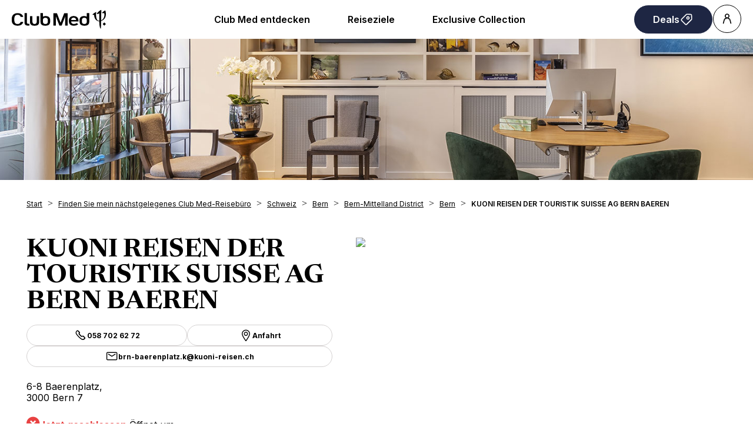

--- FILE ---
content_type: text/html; charset=UTF-8
request_url: https://agencies.clubmed.ch/de/schweiz/bern/bern-mittelland-district/bern/kuoni-reisen-der-touristik-suisse-ag-bern-baeren-106
body_size: 15011
content:
<!DOCTYPE html>
<html lang="de">
    <head>
        <!-- Google tag (gtag.js) -->
    


    <!-- Google Tag Manager -->
    <script>(function(w,d,s,l,i){w[l]=w[l]||[];w[l].push({'gtm.start':
    new Date().getTime(),event:'gtm.js'});var f=d.getElementsByTagName(s)[0],
    j=d.createElement(s),dl=l!='dataLayer'?'&l='+l:'';j.async=true;j.src=
    'https://www.googletagmanager.com/gtm.js?id='+i+dl;f.parentNode.insertBefore(j,f);
    })(window,document,'script','dataLayer','GTM-KLC5F73');</script>
    <!-- End Google Tag Manager -->

    <!-- Google tag (gtag.js) -->
    <script async src="https://www.googletagmanager.com/gtag/js?id='G-VBNZGGMQ0V'&l=dataLayerPartoo"></script>
    <script>
    const partooTracker = {
        'id': 'G-VBNZGGMQ0V',
        'parameters': JSON.parse('{\u0022page_type\u0022:\u0022store\u0022,\u0022site_locale\u0022:\u0022de\u0022,\u0022site_variant\u0022:\u0022ch\u0022,\u0022store_id\u0022:\u002261e5341753bcd9562a035c05\u0022}'),
        'dataLayerName': 'dataLayerPartoo',
        // 'eventName': 'specificEventName',
        // 'debug': true,
    };
    </script>

        <meta charset="utf-8">
        <meta name="viewport" content="width=device-width, initial-scale=1, maximum-scale=1">

        
        <!-- Map -->
        <script async
    src="https://maps.googleapis.com/maps/api/js?key=AIzaSyBYVPg2uWmjN8BV4hu_z4ctVCze0Ara_Ow&amp;language=de&amp;region=CH&amp;libraries=geometry%2Cplaces%2Cmarker&amp;callback=Function.prototype">
</script>
<script async src="https://unpkg.com/@googlemaps/markerclusterer@2.5.3/dist/index.min.js"></script>
        <!-- Fonts -->
                            <link rel="preconnect" href="https://fonts.googleapis.com">
            <link rel="preconnect" href="https://fonts.gstatic.com" crossorigin>
                            <link href="https://fonts.googleapis.com/css2?family=Newsreader:ital,wght@0,300;0,400;0,500;0,600;0,700;1,300;1,400;1,500;1,600;1,700" rel="stylesheet">
                            <link href="https://fonts.googleapis.com/css2?family=Inter:wght@300;400;500;600;700" rel="stylesheet">
                    
        <!-- Styles -->
        <link href="/css/app.css?id=0f9efc56552a30427f95" rel="stylesheet" />
        
        <!-- Scripts -->
        <script src="/js/app.js?id=79cf930d6c88873545ef" defer></script>
        
        <!-- SEO -->
        <title>Club Med und Partner-Reisebüros in Bern 7</title>
                    <meta name="description" content="KUONI REISEN DER TOURISTIK SUISSE AG BERN BAEREN : Club Med und Partner-Reisebüros in Bern 7: buchen SIe Ihre all-inclusive Ferien im Resort, auf Kreuzfahrt oder Rundreise" />
                            <link rel="canonical" href="https://agencies.clubmed.ch/de/schweiz/bern/bern-mittelland-district/bern/kuoni-reisen-der-touristik-suisse-ag-bern-baeren-106" />
                            <link rel="alternate" hreflang="fr" href="https://agencies.clubmed.ch/fr/suisse/berne/bern-mittelland-district/berne/kuoni-reisen-der-touristik-suisse-ag-bern-baeren-106" />
                    <link rel="alternate" hreflang="de" href="https://agencies.clubmed.ch/de/schweiz/bern/bern-mittelland-district/bern/kuoni-reisen-der-touristik-suisse-ag-bern-baeren-106" />
                    <link rel="alternate" hreflang="en" href="https://agencies.clubmed.ch/en/switzerland/canton-of-bern/bern-mittelland-district/bern/kuoni-reisen-der-touristik-suisse-ag-bern-baeren-106" />
                            <script type="application/ld+json">
                {"@context":"https:\/\/schema.org","@type":"LocalBusiness","image":["https:\/\/partoo-storelocator-medias.s3.eu-west-1.amazonaws.com\/production\/clubmed\/8536\/d034f5b1-aee3-4ec6-8b0b-6a52ee1f067c.jpg","https:\/\/partoo-storelocator-medias.s3.eu-west-1.amazonaws.com\/production\/clubmed\/8537\/cfaa9f1c-2ff5-4e1c-ad9c-281290cbd046.jpg","https:\/\/partoo-storelocator-medias.s3.eu-west-1.amazonaws.com\/production\/clubmed\/8538\/0f6e5743-4373-49ed-b8fe-927b98ac366b.jpg","https:\/\/partoo-storelocator-medias.s3.eu-west-1.amazonaws.com\/production\/clubmed\/8539\/36f83727-3431-44b6-a640-894a2f525a04.jpg","https:\/\/partoo-storelocator-medias.s3.eu-west-1.amazonaws.com\/production\/clubmed\/17568\/1066c23c-2e6d-4758-b70b-20ab233c8fc4.jpg","https:\/\/partoo-storelocator-medias.s3.eu-west-1.amazonaws.com\/production\/clubmed\/17570\/7dd696af-b0a9-4c6b-b911-f7454d0a2ef8.jpg","https:\/\/partoo-storelocator-medias.s3.eu-west-1.amazonaws.com\/production\/clubmed\/17571\/7c4c52b2-9bab-4737-8a87-77d3f64c6f7b.jpg","https:\/\/partoo-storelocator-medias.s3.eu-west-1.amazonaws.com\/production\/clubmed\/17573\/d84a23b3-b545-4a4b-b374-966d0e9c3790.jpg","https:\/\/partoo-storelocator-medias.s3.eu-west-1.amazonaws.com\/production\/clubmed\/17575\/49ef7f83-3e0c-4f27-85d8-c17762548d2f.jpg","https:\/\/partoo-storelocator-medias.s3.eu-west-1.amazonaws.com\/production\/clubmed\/17577\/1fd92229-0b5f-4348-a69a-5e7837f02cc9.jpg","https:\/\/partoo-storelocator-medias.s3.eu-west-1.amazonaws.com\/production\/clubmed\/17579\/70d632e8-332b-4587-8ed8-4a7178b06aed.jpg","https:\/\/partoo-storelocator-medias.s3.eu-west-1.amazonaws.com\/production\/clubmed\/17581\/0dfdf85e-8cfa-4b2c-9af6-56a1e6266fc2.jpg","https:\/\/partoo-storelocator-medias.s3.eu-west-1.amazonaws.com\/production\/clubmed\/17583\/8aba687f-6883-4f87-b6e6-a4e6cf65be49.jpg","https:\/\/partoo-storelocator-medias.s3.eu-west-1.amazonaws.com\/production\/clubmed\/17586\/2d6d0651-f779-4f63-b78b-9eaa3ec03f87.jpg","https:\/\/partoo-storelocator-medias.s3.eu-west-1.amazonaws.com\/production\/clubmed\/17587\/406bf1af-0dd1-472d-b856-aaaaddd3eeb5.jpg","https:\/\/partoo-storelocator-medias.s3.eu-west-1.amazonaws.com\/production\/clubmed\/17589\/9591a139-7908-415c-9351-1072515466d0.jpg","https:\/\/partoo-storelocator-medias.s3.eu-west-1.amazonaws.com\/production\/clubmed\/17591\/1158d098-c3e7-426b-801c-3de83f0cbdbd.jpg","https:\/\/partoo-storelocator-medias.s3.eu-west-1.amazonaws.com\/production\/clubmed\/17593\/4eaede17-9430-4d69-9545-38492e25f623.jpg","https:\/\/partoo-storelocator-medias.s3.eu-west-1.amazonaws.com\/production\/clubmed\/17596\/99adb280-7b2c-4ba7-8d74-a11862ca0c59.jpg","https:\/\/partoo-storelocator-medias.s3.eu-west-1.amazonaws.com\/production\/clubmed\/17597\/0b794214-39aa-406e-8623-316fd6dbe592.jpg","https:\/\/partoo-storelocator-medias.s3.eu-west-1.amazonaws.com\/production\/clubmed\/17599\/400f1557-2f79-4e6f-aeeb-cb30fb4a9cad.jpg","https:\/\/partoo-storelocator-medias.s3.eu-west-1.amazonaws.com\/production\/clubmed\/17601\/2b6b1c4a-c3c9-49d9-aca7-4d9192a93e65.jpg","https:\/\/partoo-storelocator-medias.s3.eu-west-1.amazonaws.com\/production\/clubmed\/17603\/a26f1d02-d443-4ab0-b303-5db9f1a7398e.jpg","https:\/\/partoo-storelocator-medias.s3.eu-west-1.amazonaws.com\/production\/clubmed\/17605\/e319984f-00f0-44d1-84a9-a9ef6d657bf5.jpg","https:\/\/partoo-storelocator-medias.s3.eu-west-1.amazonaws.com\/production\/clubmed\/31183\/a54fe023-4ea3-4d21-8394-55128002f3f7.jpg","https:\/\/partoo-storelocator-medias.s3.eu-west-1.amazonaws.com\/production\/clubmed\/31184\/f684e03c-c6bd-4aea-8278-23666360694d.jpg","https:\/\/partoo-storelocator-medias.s3.eu-west-1.amazonaws.com\/production\/clubmed\/31185\/03505050-4ca8-4ab6-9a5b-4f2120b4f838.jpg","https:\/\/partoo-storelocator-medias.s3.eu-west-1.amazonaws.com\/production\/clubmed\/31186\/b10cf2a9-ad6c-431e-b555-c06ae4181163.jpg","https:\/\/partoo-storelocator-medias.s3.eu-west-1.amazonaws.com\/production\/clubmed\/31187\/7de4ee2d-3571-4e00-bc6e-c778d89a8c5e.jpg","https:\/\/partoo-storelocator-medias.s3.eu-west-1.amazonaws.com\/production\/clubmed\/31188\/4ead9819-8daa-44e4-8dd7-8efac8ee321a.jpg","https:\/\/partoo-storelocator-medias.s3.eu-west-1.amazonaws.com\/production\/clubmed\/31189\/4c1ecd93-b39a-4ec9-ba4e-4e9308e8c082.jpg","https:\/\/partoo-storelocator-medias.s3.eu-west-1.amazonaws.com\/production\/clubmed\/31190\/079f68fd-3dcf-447b-934b-73e19a4a7a7e.jpg","https:\/\/partoo-storelocator-medias.s3.eu-west-1.amazonaws.com\/production\/clubmed\/31191\/9ae8b3f7-499d-4cbe-83ce-0f88d6f0af70.jpg"],"@id":"https:\/\/agencies.clubmed.ch\/de\/schweiz\/bern\/bern-mittelland-district\/bern\/kuoni-reisen-der-touristik-suisse-ag-bern-baeren-106#store-106","name":"KUONI REISEN DER TOURISTIK SUISSE AG BERN BAEREN","address":{"@type":"PostalAddress","streetAddress":"6-8 Baerenplatz","addressLocality":"Bern 7","addressCountry":"CH","postalCode":"3000"},"geo":{"@type":"GeoCoordinates","latitude":46.9479438,"longitude":7.4439399},"url":"https:\/\/agencies.clubmed.ch\/de\/schweiz\/bern\/bern-mittelland-district\/bern\/kuoni-reisen-der-touristik-suisse-ag-bern-baeren-106","telephone":"+41587026272","openingHoursSpecification":[{"@type":"OpeningHoursSpecification","dayOfWeek":["Monday"],"opens":"08:30","closes":"18:30"},{"@type":"OpeningHoursSpecification","dayOfWeek":["Tuesday"],"opens":"08:30","closes":"18:30"},{"@type":"OpeningHoursSpecification","dayOfWeek":["Wednesday"],"opens":"08:30","closes":"18:30"},{"@type":"OpeningHoursSpecification","dayOfWeek":["Thursday"],"opens":"08:30","closes":"18:30"},{"@type":"OpeningHoursSpecification","dayOfWeek":["Friday"],"opens":"08:30","closes":"18:30"}]}
            </script>
                <!-- External stuff -->
        <link rel="stylesheet" href="/ext/assets/_next/static/css/83a6b97a1f28970c.css" data-precedence="next">
<link rel="stylesheet" href="/ext/assets/_next/static/css/a84faf6e927eb1ab.css" data-precedence="next">
<link rel="stylesheet" href="https://fonts.googleapis.com/css2?family=Inter:wght@400;600&amp;family=Newsreader:opsz,wght@6..72,700&amp;display=swap">
<link rel="icon" href="/ext/favicon.ico">    </head>
    <body>
        <div class="b-ext b-ext--header">
            <header role="banner"><div class="z-2 relative flex items-center justify-between p-8 ps-20 lg:px-20"><a href="https://www.clubmed.ch/?locale=de-CH" title="Club Med Homepage"><div class="w-[120px] md:w-[160px]"><span class="inline-block shrink-0 align-middle text-inherit text-ultramarine" style="width:100%;aspect-ratio:5" data-testid="icon-ClubMed" data-name="Icon"><svg style="rotate:0deg" viewbox="0 0 120 24"><use xlink:href="/ext/assets/_next/static/icons/ClubMed.svg#ClubMed"></use></svg></span></div></a><nav class="hidden items-center gap-x-12 px-8 md:flex"><div><a data-name="ButtonAnchor" class="inline-block text-b3 rounded-pill font-sans shrink-0 font-semibold transition-colors duration-200 bg-transparent hover:bg-black active:bg-black border border-solid border-black text-black hover:text-white active:text-white disabled:text-grey disabled:border-grey group-hover:bg-black group-hover:text-white h-auto py-12 px-32 text border-0 md:inline-block cursor-pointer" style="--transform:translate3D(0px, 0px, 0px)
         rotateX(0deg) rotateY(0deg) rotateZ(0deg)
         scale3D(1, 1, 1)
         skew(0deg, 0deg);transform:var(--transform)" href="https://www.clubmed.ch/l/club-med-entdecken?locale=de-CH"><span class="flex items-center justify-center gap-x-8">Club Med entdecken</span></a><div class="absolute inset-x-0 top-full bg-white px-20 py-40 hidden" data-testid="menu"><div role="menu" aria-label="desktop-menuItem" class="m mb-24 flex columns-5 justify-center gap-x-40"><div class="text-b3 break-inside-avoid-column" role="menuitem"><div class=""><a href="https://www.clubmed.ch/l/club-med-entdecken?locale=de-CH" class="block font-bold pb-20">Über Club Med &gt;</a><ul class="space-y-8"><li><a href="https://www.clubmed.ch/l/gelassen-reisen?locale=de-CH">Gelassen reisen</a></li><li><a href="https://www.clubmed.ch/l/all-inclusive?locale=de-CH">Unser All-Inclusive</a></li><li><a href="https://www.clubmed.ch/l/club-med-experience?locale=de-CH">Ferienerlebnisse</a></li><li><a href="https://www.clubmed.ch/l/erste-schritte?locale=de-CH">1. Mal Club Med ?</a></li><li><a href="https://www.clubmed.ch/great-members?locale=de-CH">Unser Treueprogramm</a></li><li><a href="https://www.clubmed.ch/l/club-med-neuheiten?locale=de-CH">Neuheiten</a></li><li><a href="https://www.clubmed.ch/l/club-med-reiseexperten?locale=de-CH">Kontakt</a></li></ul></div></div><div class="text-b3 break-inside-avoid-column" role="menuitem"><div class=""><a href="https://www.clubmed.ch/l/in-unseren-resorts?locale=de-CH" class="block font-bold pb-20">Aktivitäten &gt;</a><ul class="space-y-8"><li><a href="https://www.clubmed.ch/l/wellness?locale=de-CH">Wellness-Ferien</a></li><li><a href="https://www.clubmed.ch/l/sport?locale=de-CH">Sportferien</a></li><li><a href="https://www.clubmed.ch/l/skiferien?locale=de-CH">Skiferien</a></li><li><a href="https://www.clubmed.ch/d/kreuzfahrten?locale=de-CH">Kreuzfahrten</a></li><li><a href="https://www.clubmed.ch/l/rundreisen?locale=de-CH">Rundreisen</a></li></ul></div></div><div class="text-b3 break-inside-avoid-column" role="menuitem"><div class=""><a class="block font-bold pb-20">Ferien für alle &gt;</a><ul class="space-y-8"><li><a href="https://www.clubmed.ch/l/familienferien?locale=de-CH">Familienferien</a></li><li><a href="https://www.clubmed.ch/l/kinder?locale=de-CH">Kinderbetreuung</a></li><li><a href="https://www.clubmed.ch/l/ferien-fuer-paare?locale=de-CH">Ferien für Paare</a></li><li><a href="https://www.clubmed.ch/l/hochzeitsreisen?locale=de-CH">Hochzeitsreisen</a></li><li><a href="https://www.clubmed.ch/l/singles?locale=de-CH">Ferien für Singles</a></li></ul></div></div><div class="text-b3 break-inside-avoid-column" role="menuitem"><div class=""><a href="https://www.clubmed.ch/d?locale=de-CH" class="block font-bold pb-20">Reiseziel-Auswahl &gt;</a><ul class="space-y-8"><li><a href="https://www.clubmed.ch/s?locale=de-CH">Auswahl nach Kriterien</a></li><li><a href="https://www.clubmed.ch/l/wetter?locale=de-CH">Wann wohin ?</a></li><li><a href="https://www.clubmed.ch/l/einfache-anreise?locale=de-CH">Einfache Anreise</a></li></ul></div><div class="mt-32"><a href="https://www.clubmed.ch/l/happy-to-care?locale=de-CH" class="block font-bold pb-20">Nachhaltig Reisen &gt;</a><ul class="space-y-8"><li><a href="https://www.clubmed.ch/l/fondation-club-med?locale=de-CH">La Fondation, unsere Stiftung</a></li><li><a href="https://www.clubmed.ch/l/respekt-gegenueber-der-natur?locale=de-CH">Erhaltung des Naturerbes</a></li><li><a href="https://www.clubmed.ch/l/lokale-foerderung?locale=de-CH">Lokale Förderung</a></li><li><a href="https://www.clubmed.ch/l/verantwortungsvoller-arbeitgeber?locale=de-CH">Verantwortungsvoller Arbeitgeber</a></li></ul></div></div></div></div></div><div><a data-name="ButtonAnchor" class="inline-block text-b3 rounded-pill font-sans shrink-0 font-semibold transition-colors duration-200 bg-transparent hover:bg-black active:bg-black border border-solid border-black text-black hover:text-white active:text-white disabled:text-grey disabled:border-grey group-hover:bg-black group-hover:text-white h-auto py-12 px-32 text border-0 md:inline-block cursor-pointer" style="--transform:translate3D(0px, 0px, 0px)
         rotateX(0deg) rotateY(0deg) rotateZ(0deg)
         scale3D(1, 1, 1)
         skew(0deg, 0deg);transform:var(--transform)" href="https://www.clubmed.ch/s?locale=de-CH"><span class="flex items-center justify-center gap-x-8">Reiseziele</span></a><div class="absolute inset-x-0 top-full bg-white px-20 py-40 hidden" data-testid="menu"><div role="menu" aria-label="desktop-menuItem" class="m mb-24 flex columns-5 justify-center gap-x-40"><div class="text-b3 break-inside-avoid-column" role="menuitem"><div class=""><a href="https://www.clubmed.ch/d/afrika?locale=de-CH" class="block font-bold pb-20">Afrika &gt;</a><ul class="space-y-8"><li><a href="https://www.clubmed.ch/d/afrika/marokko?locale=de-CH">Marokko</a></li><li><a href="https://www.clubmed.ch/d/afrika/senegal?locale=de-CH">Senegal</a></li><li><a href="https://www.clubmed.ch/d/afrika/tunesien?locale=de-CH">Tunesien</a></li></ul></div><div class="mt-32"><a href="https://www.clubmed.ch/d/alpen?locale=de-CH" class="block font-bold pb-20">Die Alpen - Ski &gt;</a><ul class="space-y-8"><li><a href="https://www.clubmed.ch/d/alpen/schweiz?locale=de-CH">Schweiz / St. Moritz</a></li><li><a href="https://www.clubmed.ch/d/alpen/italien?locale=de-CH">Italien / Pragelato</a></li><li><a href="https://www.clubmed.ch/d/alpen/frankreich?locale=de-CH">Frankreich</a></li></ul></div><div class="mb-12"><a href="https://www.clubmed.ch/d/alpen/berge-im-sommer?locale=de-CH" class="block font-bold">Die Alpen - Sommer &gt;</a><ul class="space-y-8"></ul></div><div class="mb-12"><a href="https://www.clubmed.ch/d/asia/asian-mountains?locale=de-CH" class="block font-bold">Asiatische Berge &gt;</a><ul class="space-y-8"></ul></div></div><div class="text-b3 break-inside-avoid-column" role="menuitem"><div class=""><a href="https://www.clubmed.ch/d/amerika?locale=de-CH" class="block font-bold pb-20">Amerika &gt;</a><ul class="space-y-8"><li><a href="https://www.clubmed.ch/d/amerika/kanada?locale=de-CH">Kanada</a></li><li><a href="https://www.clubmed.ch/d/amerika/mexiko?locale=de-CH">Mexiko</a></li><li><a href="https://www.clubmed.ch/d/amerika/brasilien?locale=de-CH">Brasilien</a></li></ul></div><div class="mt-32"><a href="https://www.clubmed.ch/d/asien?locale=de-CH" class="block font-bold pb-20">Asien &gt;</a><ul class="space-y-8"><li><a href="https://www.clubmed.ch/d/asien/china?locale=de-CH">China</a></li><li><a href="https://www.clubmed.ch/d/asien/indonesien?locale=de-CH">Indonesien</a></li><li><a href="https://www.clubmed.ch/d/asien/japan?locale=de-CH">Japan</a></li><li><a href="https://www.clubmed.ch/d/asien/malaysia?locale=de-CH">Malaysia</a></li><li><a href="https://www.clubmed.ch/d/asien/thailand?locale=de-CH">Thailand</a></li></ul></div></div><div class="text-b3 break-inside-avoid-column" role="menuitem"><div class=""><a href="https://www.clubmed.ch/d/karibik?locale=de-CH" class="block font-bold pb-20">Karibik &gt;</a><ul class="space-y-8"><li><a href="https://www.clubmed.ch/d/karibik/bahamas?locale=de-CH">Bahamas</a></li><li><a href="https://www.clubmed.ch/d/karibik/dominikanische-republik?locale=de-CH">Dominikanische Republik</a></li><li><a href="https://www.clubmed.ch/d/karibik/guadeloupe?locale=de-CH">Guadeloupe</a></li><li><a href="https://www.clubmed.ch/d/karibik/martinique?locale=de-CH">Martinique</a></li><li><a href="https://www.clubmed.ch/d/karibik/turks-caicos?locale=de-CH">Turks &amp; Caicos</a></li><li><a href="https://www.clubmed.ch/d/karibik/karibik-kreuzfahrten?locale=de-CH">Karibik-Kreuzfahrten</a></li></ul></div><div class="mt-32"><a href="https://www.clubmed.ch/d/indischer-ozean?locale=de-CH" class="block font-bold pb-20">Indischer Ozean &gt;</a><ul class="space-y-8"><li><a href="https://www.clubmed.ch/d/indischer-ozean/seychellen?locale=de-CH">Seychellen</a></li><li><a href="https://www.clubmed.ch/d/indischer-ozean/mauritius?locale=de-CH">Mauritius</a></li><li><a href="https://www.clubmed.ch/d/indischer-ozean/malediven?locale=de-CH">Malediven</a></li></ul></div></div><div class="text-b3 break-inside-avoid-column" role="menuitem"><div class=""><a href="https://www.clubmed.ch/d/europa?locale=de-CH" class="block font-bold pb-20">Europa &gt;</a><ul class="space-y-8"><li><a href="https://www.clubmed.ch/d/europa/frankreich?locale=de-CH">Frankreich</a></li><li><a href="https://www.clubmed.ch/d/europa/griechenland?locale=de-CH">Griechenland</a></li><li><a href="https://www.clubmed.ch/d/europa/italien?locale=de-CH">Italien</a></li><li><a href="https://www.clubmed.ch/d/europa/portugal?locale=de-CH">Portugal</a></li><li><a href="https://www.clubmed.ch/d/europa/spanien?locale=de-CH">Spanien</a></li><li><a href="https://www.clubmed.ch/d/europa/tuerkei?locale=de-CH">Türkei</a></li></ul></div><div class="mt-32"><a href="https://www.clubmed.ch/d/kreuzfahrten?locale=de-CH" class="block font-bold pb-20">Kreuzfahrten &gt;</a><ul class="space-y-8"><li><a href="https://www.clubmed.ch/d/karibik/karibik-kreuzfahrten?locale=de-CH">Karibik-Kreuzfahrten</a></li><li><a href="https://www.clubmed.ch/d/europa/mittelmeer-kreuzfahrten?locale=de-CH">Mittelmeer-Kreuzfahrten</a></li></ul></div></div><div class="text-b3 break-inside-avoid-column" role="menuitem"><div class=""><a href="https://www.clubmed.ch/l/club-med-exclusive-collection?locale=de-CH" class="block font-bold pb-20">Exclusive Collektion &gt;</a><ul class="space-y-8"><li><a href="https://www.clubmed.ch/l/exclusive-collection-resorts?locale=de-CH">Exclusive Collection Resorts</a></li><li><a href="https://www.clubmed.ch/l/exclusive-collection-bereiche?locale=de-CH">Exclusive Collection Bereiche</a></li><li><a href="https://www.clubmed.ch/l/villas-chalets?locale=de-CH">Villas &amp; Chalets</a></li></ul></div><div class="mt-32"><a href="https://www.clubmed.ch/l/neuheiten?locale=de-CH" class="block font-bold pb-20">Neue Resorts &gt;</a><ul class="space-y-8"><li><a href="https://www.clubmed.ch/r/la-rosiere/w?locale=de-CH">La Rosière Suiten - jetzt verfügbar</a></li><li><a href="https://www.clubmed.ch/l/club-med-south-africa-beach-and-safari?locale=de-CH">Südafrika - ab 2026</a></li><li><a href="https://www.clubmed.ch/r/gregolimano/y?locale=de-CH">Griechenland - viele Renovierungen</a></li><li><a href="https://www.clubmed.ch/r/marrakech-la-palmeraie/y?locale=de-CH">Marrakech, Marokko - Familienerweiterung</a></li></ul></div></div></div></div></div><div><a data-name="ButtonAnchor" class="inline-block text-b3 rounded-pill font-sans shrink-0 font-semibold transition-colors duration-200 bg-transparent hover:bg-black active:bg-black border border-solid border-black text-black hover:text-white active:text-white disabled:text-grey disabled:border-grey group-hover:bg-black group-hover:text-white h-auto py-12 px-32 text border-0 md:inline-block cursor-pointer" style="--transform:translate3D(0px, 0px, 0px)
         rotateX(0deg) rotateY(0deg) rotateZ(0deg)
         scale3D(1, 1, 1)
         skew(0deg, 0deg);transform:var(--transform)" href="https://www.clubmed.ch/l/club-med-exclusive-collection?locale=de-CH"><span class="flex items-center justify-center gap-x-8">Exclusive Collection</span></a><div class="absolute inset-x-0 top-full bg-white px-20 py-40 hidden" data-testid="menu"><div role="menu" aria-label="desktop-menuItem" class="m mb-24 flex columns-5 justify-center gap-x-40"><div class="text-b3 break-inside-avoid-column" role="menuitem"><div class=""><a href="https://www.clubmed.ch/l/exclusive-collection-resorts?locale=de-CH" class="block font-bold pb-20">Exclusive Collection Resorts</a><ul class="space-y-8"><li><a href="https://www.clubmed.ch/r/seychellen/y?locale=de-CH">Seychellen</a></li><li><a href="https://www.clubmed.ch/r/cefalu/y?locale=de-CH">Cefalu, Italien</a></li><li><a href="https://www.clubmed.ch/r/la-plantation-d-albion-club-med/y?locale=de-CH">La Plantation d'Albion, Mauritius</a></li><li><a href="https://www.clubmed.ch/r/miches-playa-esmeralda/y?locale=de-CH">Miches Playa Esmeralda, Dom. Rep.</a></li><li><a href="https://www.clubmed.ch/r/val-d-isere/w?locale=de-CH">Val d'Isère, Alpen</a></li></ul></div></div><div class="text-b3 break-inside-avoid-column" role="menuitem"><div class=""><a href="https://www.clubmed.ch/d/kreuzfahrten?locale=de-CH" class="block font-bold pb-20">Club Med 2 Kreuzfahrten</a><ul class="space-y-8"><li><a href="https://www.clubmed.ch/d/europa/mittelmeer-kreuzfahrten?locale=de-CH">Mittelmeer-Kreuzfahrten im Sommer</a></li><li><a href="https://www.clubmed.ch/d/karibik/karibik-kreuzfahrten?locale=de-CH">Karibik-Kreuzfahrten im Winter</a></li></ul></div><div class="mt-32"><a href="https://www.clubmed.ch/l/villas-chalets?locale=de-CH" class="block font-bold pb-20">Villas &amp; Chalets</a><ul class="space-y-8"><li><a href="https://www.clubmed.ch/r/die-villen-auf-finolhu/y?locale=de-CH">Finolhu Villen, Malediven</a></li><li><a href="https://www.clubmed.ch/r/villas-d-albion/y?locale=de-CH">Albion Villen, Mauritius</a></li><li><a href="https://www.clubmed.ch/r/die-grand-massif-samoens-morillon-chalet-apartments/w?locale=de-CH">Grand Massif Chalets, Alpen</a></li><li><a href="https://www.clubmed.ch/r/die-chalet-appartements-valmorel/w?locale=de-CH">Valmorel Chalets, Alpen</a></li></ul></div></div><div class="text-b3 break-inside-avoid-column" role="menuitem"><div class=""><a href="https://www.clubmed.ch/l/exclusive-collection-bereiche?locale=de-CH" class="block font-bold pb-20">Exclusive Collection Bereiche</a><ul class="space-y-8"><li><a href="https://www.clubmed.ch/r/punta-cana/y?locale=de-CH">Punta Cana, Dom. Rep.</a></li><li><a href="https://www.clubmed.ch/r/cancun/y?locale=de-CH">Cancun, Mexiko</a></li><li><a href="https://www.clubmed.ch/r/marrakech-la-palmeraie/y?locale=de-CH">Marrakesch, Marokko</a></li><li><a href="https://www.clubmed.ch/r/kani/y?locale=de-CH">Kani, Malediven</a></li><li><a href="https://www.clubmed.ch/r/rio-das-pedras/y?locale=de-CH">Rio das Pedras, Brasilien</a></li><li><a href="https://www.clubmed.ch/r/quebec-charlevoix/w?locale=de-CH">Quebec Charlevoix, Kanada</a></li><li><a href="https://www.clubmed.ch/r/les-arcs-panorama/s?locale=de-CH">Arcs Panorama, Alpen</a></li><li><a href="https://www.clubmed.ch/r/tignes/s?locale=de-CH">Tignes, Alpen</a></li><li><a href="https://www.clubmed.ch/r/la-rosiere/s?locale=de-CH">La Rosiere, Alpen</a></li><li><a href="https://www.clubmed.ch/r/valmorel/s?locale=de-CH">Valmorel, Alpen</a></li></ul></div></div></div></div></div></nav><div class="flex gap-x-8"><a data-name="ButtonAnchor" class="inline-block text-b3 rounded-pill font-sans shrink-0 font-semibold transition-colors duration-200 bg-ultramarine hover:bg-ultramarine-active group-hover/:bg-ultramarine-active active:bg-ultramarine-active border-ultramarine hover:border-ultramarine-active group-hover/:border-ultramarine-active active:border-ultramarine-active border border-solid text-white disabled:bg-pearl disabled:text-grey disabled:border-pearl h-auto py-12 px-32 text" style="--transform:translate3D(0px, 0px, 0px)
         rotateX(0deg) rotateY(0deg) rotateZ(0deg)
         scale3D(1, 1, 1)
         skew(0deg, 0deg);transform:var(--transform)" title="Deals" href="https://www.clubmed.ch/o?locale=de-CH"><span class="flex items-center justify-center gap-x-8">Deals<span class="inline-block shrink-0 align-middle text-inherit" style="width:24px;aspect-ratio:1" data-testid="icon-SpecialOffers" data-name="Icon"><svg style="rotate:0deg" viewbox="0 0 30 30"><use xlink:href="/ext/assets/_next/static/icons/SpecialOffers.svg#SpecialOffers"></use></svg></span></span></a><div><a data-name="ButtonAnchor" class="inline-block text-b3 rounded-pill font-sans shrink-0 font-semibold transition-colors duration-200 bg-transparent hover:bg-black active:bg-black border border-solid border-black text-black hover:text-white active:text-white disabled:text-grey disabled:border-grey group-hover:bg-black group-hover:text-white h-48 w-48 flex items-center justify-center icon cursor-pointer" style="--transform:translate3D(0px, 0px, 0px)
         rotateX(0deg) rotateY(0deg) rotateZ(0deg)
         scale3D(1, 1, 1)
         skew(0deg, 0deg);transform:var(--transform)" title="Account" aria-label="Account" href="https://www.clubmed.ch/account"><span class="flex items-center justify-center gap-x-8"><span class="sr-only">Account</span><span class="inline-block shrink-0 align-middle text-inherit" style="width:24px;aspect-ratio:1" data-testid="icon-PeopleSingle" data-name="Icon"><svg style="rotate:0deg" viewbox="0 0 30 30"><use xlink:href="/ext/assets/_next/static/icons/PeopleSingle.svg#PeopleSingle"></use></svg></span></span></a></div><div></div><div></div></div></div></header>        </div>
                <div class="b-banner">
                    <picture class="b-banner__picture b-banner__picture--hascontent">
                                        <source media="(min-width:768px)" srcset="https://partoo-business-photos-test.s3.amazonaws.com/AGENCE_VINCENNES_003_1440x350.jpg">
                                        <img class="b-banner__img" src="https://partoo-business-photos-test.s3.amazonaws.com/AGENCE_VINCENNES_003_400x350.jpg">
                </picture>
        
            </div>
    <script type="text/javascript">
        window.locatorData = {
            "urls": {
                "results": "https://agencies.clubmed.ch/de/ergebnisse",
                "ajaxified": [
                    "https://agencies.clubmed.ch/de"
                ]
            }
        };
    </script>
    <main class="p-store">
        <nav>
        <ul class="b-breadcrumbs" itemscope itemtype="https://schema.org/BreadcrumbList">
                            <li class="b-breadcrumbs__item" itemprop="itemListElement" itemscope itemtype="https://schema.org/ListItem">
                                    <a itemscope itemtype="https://schema.org/WebPage" itemprop="item" href="https://www.clubmed.ch/?locale=de-CH" itemid="https://www.clubmed.ch/?locale=de-CH" class="b-breadcrumbs__item-link">
                        <span itemprop="name">Start</span>
                    </a>
                    <meta itemprop="position" content="1" />
                                </li>
                            <li class="b-breadcrumbs__item" itemprop="itemListElement" itemscope itemtype="https://schema.org/ListItem">
                                    <a itemscope itemtype="https://schema.org/WebPage" itemprop="item" href="https://agencies.clubmed.ch/de" itemid="https://agencies.clubmed.ch/de" class="b-breadcrumbs__item-link">
                        <span itemprop="name">Finden Sie mein nächstgelegenes Club Med-Reisebüro</span>
                    </a>
                    <meta itemprop="position" content="2" />
                                </li>
                            <li class="b-breadcrumbs__item" itemprop="itemListElement" itemscope itemtype="https://schema.org/ListItem">
                                    <a itemscope itemtype="https://schema.org/WebPage" itemprop="item" href="https://agencies.clubmed.ch/de/schweiz" itemid="https://agencies.clubmed.ch/de/schweiz" class="b-breadcrumbs__item-link">
                        <span itemprop="name">Schweiz</span>
                    </a>
                    <meta itemprop="position" content="3" />
                                </li>
                            <li class="b-breadcrumbs__item" itemprop="itemListElement" itemscope itemtype="https://schema.org/ListItem">
                                    <a itemscope itemtype="https://schema.org/WebPage" itemprop="item" href="https://agencies.clubmed.ch/de/schweiz/bern" itemid="https://agencies.clubmed.ch/de/schweiz/bern" class="b-breadcrumbs__item-link">
                        <span itemprop="name">Bern</span>
                    </a>
                    <meta itemprop="position" content="4" />
                                </li>
                            <li class="b-breadcrumbs__item" itemprop="itemListElement" itemscope itemtype="https://schema.org/ListItem">
                                    <a itemscope itemtype="https://schema.org/WebPage" itemprop="item" href="https://agencies.clubmed.ch/de/schweiz/bern/bern-mittelland-district" itemid="https://agencies.clubmed.ch/de/schweiz/bern/bern-mittelland-district" class="b-breadcrumbs__item-link">
                        <span itemprop="name">Bern-Mittelland District</span>
                    </a>
                    <meta itemprop="position" content="5" />
                                </li>
                            <li class="b-breadcrumbs__item" itemprop="itemListElement" itemscope itemtype="https://schema.org/ListItem">
                                    <a itemscope itemtype="https://schema.org/WebPage" itemprop="item" href="https://agencies.clubmed.ch/de/schweiz/bern/bern-mittelland-district/bern" itemid="https://agencies.clubmed.ch/de/schweiz/bern/bern-mittelland-district/bern" class="b-breadcrumbs__item-link">
                        <span itemprop="name">Bern</span>
                    </a>
                    <meta itemprop="position" content="6" />
                                </li>
                            <li class="b-breadcrumbs__item" itemprop="itemListElement" itemscope itemtype="https://schema.org/ListItem">
                                    <span itemprop="name">KUONI REISEN DER TOURISTIK SUISSE AG BERN BAEREN</span>
                    <meta itemprop="position" content="7" />
                                </li>
                    </ul>
    </nav>
        <section class="b-infos" data-tracking-category="Info POI">
    
    <div class="b-infos__infos">
        <div class="b-infos__title">
            <h1 class="b-title">
    KUONI REISEN DER TOURISTIK SUISSE AG BERN BAEREN
</h1>        </div>
    
        
        <div class="b-infos__actions">
            <div class="b-infos__action b-infos__action--buttons">
        <a
            href="#" data-protected-link="CB43482D172B2A23252C202124212C21" 
        title="" 
    class=" 
    c-button c-button--reversed c-button--nolabel-mobile c-button--nolabel" 
    data-tracking-event="click" data-tracking-evname="click_CTA" data-tracking-item="phone"    target="_blank">

            <span class="c-button__icon">
            <span class="c-icon">
    <i class="icon phone-outlined"></i>
</span>        </span>
    
            <span class="c-button__label">
            <span 
                                    data-protected-text="202325102C2021102421102C21"
                >
                
            </span>
                    </span>
    
    
    </a>
        <a
            href="https://www.google.com/maps/dir/?api=1&amp;destination=6-8+Baerenplatz+3000+Bern+7"
        title="Anfahrt" 
    class=" 
    c-button c-button--reversed" 
    data-tracking-event="click" data-tracking-evname="click_CTA" data-tracking-item="directions"    target="_blank">

            <span class="c-button__icon">
            <span class="c-icon">
    <i class="icon location"></i>
</span>        </span>
    
            <span class="c-button__label">
            <span 
                >
                Anfahrt
            </span>
                    </span>
    
    
    </a>
    
            <a
            href="#" data-protected-link="4E4A4648CB4F2D41C1491E414A43C14349C0484ACBCD1947B047C34F49461EC14346C24349194245" 
        title="brn-baerenplatz.k@kuoni-reisen.ch" 
    class=" 
    c-button c-button--reversed" 
    data-tracking-event="click" data-tracking-evname="click_CTA" data-tracking-item="email"    target="_blank">

            <span class="c-button__icon">
            <span class="c-icon">
    <i class="icon email"></i>
</span>        </span>
    
            <span class="c-button__label">
            <span 
                                    data-protected-text="41C1491E414A43C14349C0484ACBCD1947B047C34F49461EC14346C24349194245"
                >
                brn-baerenplatz.k@kuoni-reisen.ch
            </span>
                    </span>
    
    
    </a>
    </div>
        </div>
        
        
        <div class="b-infos__address">
                            <p class="b-infos__address-line">6-8 Baerenplatz,</p>
                        <p class="b-infos__address-city">3000 Bern 7</p>
        </div>

        
        
        
        <div class="b-infos__map">
                            <a href="https://www.google.com/maps/search/?api=1&amp;query=6-8+Baerenplatz+3000+Bern+7" target="_blank" title="Anfahrt" class="b-infos__map-wrap" data-tracking-event="click" data-tracking-evname="click_map">
                    <picture>
            <source srcset="https://maps.googleapis.com/maps/api/staticmap?key=AIzaSyBYVPg2uWmjN8BV4hu_z4ctVCze0Ara_Ow&amp;size=592x518&amp;scale=1&amp;zoom=16&amp;markers=scale%3A1%7Canchor%3A16%2C42%7Cicon%3Ahttps%3A%2F%2Fagencies.clubmed.ch%2Fimages%2Fmarker-static.png%7C46.9479438%2C7.4439399&amp;style=feature%3Alandscape.natural.terrain%7Celement%3Ageometry%7Cvisibility%3Aoff&amp;style=feature%3Apoi%7Celement%3Alabels%7Cvisibility%3Aoff&amp;style=feature%3Apoi.business%7Cvisibility%3Aoff" media="(min-width: 75rem)">
            <source srcset="https://maps.googleapis.com/maps/api/staticmap?key=AIzaSyBYVPg2uWmjN8BV4hu_z4ctVCze0Ara_Ow&amp;size=640x445&amp;scale=2&amp;zoom=16&amp;markers=scale%3A1%7Canchor%3A16%2C42%7Cicon%3Ahttps%3A%2F%2Fagencies.clubmed.ch%2Fimages%2Fmarker-static.png%7C46.9479438%2C7.4439399&amp;style=feature%3Alandscape.natural.terrain%7Celement%3Ageometry%7Cvisibility%3Aoff&amp;style=feature%3Apoi%7Celement%3Alabels%7Cvisibility%3Aoff&amp;style=feature%3Apoi.business%7Cvisibility%3Aoff" media="(min-width: 48rem)">
        <img src="https://maps.googleapis.com/maps/api/staticmap?key=AIzaSyBYVPg2uWmjN8BV4hu_z4ctVCze0Ara_Ow&amp;size=371x341&amp;scale=2&amp;zoom=16&amp;markers=scale%3A1%7Canchor%3A16%2C42%7Cicon%3Ahttps%3A%2F%2Fagencies.clubmed.ch%2Fimages%2Fmarker-static.png%7C46.9479438%2C7.4439399&amp;style=feature%3Alandscape.natural.terrain%7Celement%3Ageometry%7Cvisibility%3Aoff&amp;style=feature%3Apoi%7Celement%3Alabels%7Cvisibility%3Aoff&amp;style=feature%3Apoi.business%7Cvisibility%3Aoff" class="b-infos__map-static">
    </picture>
                </a>
                    </div>

        
        <div class="b-infos__hours">
            <p class="b-today">
                    <span class="b-today__status b-today__status--closed">
    <span class="c-icon">
    <i class="icon cross-circled"></i>
</span>    Jetzt geschlossen.
</span>
    Öffnet um
            </p>
      <dl class="b-week">
                    <dt class="b-week__day b-week__day--today">
            Freitag
                    </dt>
        <dd class="b-week__hours b-week__hours--today">
                                                <span class="b-week__hour">08:30-18:30</span>
                                    </dd>
                    <dt class="b-week__day">
            Samstag
                    </dt>
        <dd class="b-week__hours">
                            <span class="b-week__hour">Geschlossen</span>
                    </dd>
                    <dt class="b-week__day">
            Sonntag
                    </dt>
        <dd class="b-week__hours">
                            <span class="b-week__hour">Geschlossen</span>
                    </dd>
                    <dt class="b-week__day">
            Montag
                    </dt>
        <dd class="b-week__hours">
                                                <span class="b-week__hour">08:30-18:30</span>
                                    </dd>
                    <dt class="b-week__day">
            Dienstag
                    </dt>
        <dd class="b-week__hours">
                                                <span class="b-week__hour">08:30-18:30</span>
                                    </dd>
                    <dt class="b-week__day">
            Mittwoch
                    </dt>
        <dd class="b-week__hours">
                                                <span class="b-week__hour">08:30-18:30</span>
                                    </dd>
                    <dt class="b-week__day">
            Donnerstag
                    </dt>
        <dd class="b-week__hours">
                                                <span class="b-week__hour">08:30-18:30</span>
                                    </dd>
    </dl>
        </div>

    </div>
</section>
        <section class="c-section c-section--bg-secondary" id="agency_news" >
    <div class="c-section__wrapper"><h2 class="c-section__title" >Mein Reisebüro</h2>
    
    <div class="b-description b-description--with-slider">

                    <div class="b-description__left">
                <div class="b-description__photos" data-swiper="prevnext">
                    <div class="swiper-arrow swiper-arrow-prev"><span class="c-icon">
    <i class="icon chevron"></i>
</span></div>
                    <div class="swiper-arrow swiper-arrow-next"><span class="c-icon">
    <i class="icon chevron"></i>
</span></div>        
                    <div class="swiper">
                        <div class="swiper-wrapper">
                                                            <div class="swiper-slide">
                                    <picture class="b-description__picture">
                                        <source media="(min-width:768px)" srcset="https://image-resize.partoo-store-locator.co/[base64]">
                                        <img class="b-description__photo" src="https://image-resize.partoo-store-locator.co/[base64]" loading="lazy">
                                    </picture>
                                </div>
                                                            <div class="swiper-slide">
                                    <picture class="b-description__picture">
                                        <source media="(min-width:768px)" srcset="https://image-resize.partoo-store-locator.co/[base64]">
                                        <img class="b-description__photo" src="https://image-resize.partoo-store-locator.co/[base64]" loading="lazy">
                                    </picture>
                                </div>
                                                            <div class="swiper-slide">
                                    <picture class="b-description__picture">
                                        <source media="(min-width:768px)" srcset="https://image-resize.partoo-store-locator.co/[base64]">
                                        <img class="b-description__photo" src="https://image-resize.partoo-store-locator.co/[base64]" loading="lazy">
                                    </picture>
                                </div>
                                                            <div class="swiper-slide">
                                    <picture class="b-description__picture">
                                        <source media="(min-width:768px)" srcset="https://image-resize.partoo-store-locator.co/[base64]">
                                        <img class="b-description__photo" src="https://image-resize.partoo-store-locator.co/[base64]" loading="lazy">
                                    </picture>
                                </div>
                                                            <div class="swiper-slide">
                                    <picture class="b-description__picture">
                                        <source media="(min-width:768px)" srcset="https://image-resize.partoo-store-locator.co/[base64]">
                                        <img class="b-description__photo" src="https://image-resize.partoo-store-locator.co/[base64]" loading="lazy">
                                    </picture>
                                </div>
                                                            <div class="swiper-slide">
                                    <picture class="b-description__picture">
                                        <source media="(min-width:768px)" srcset="https://image-resize.partoo-store-locator.co/[base64]">
                                        <img class="b-description__photo" src="https://image-resize.partoo-store-locator.co/[base64]" loading="lazy">
                                    </picture>
                                </div>
                                                            <div class="swiper-slide">
                                    <picture class="b-description__picture">
                                        <source media="(min-width:768px)" srcset="https://image-resize.partoo-store-locator.co/[base64]">
                                        <img class="b-description__photo" src="https://image-resize.partoo-store-locator.co/[base64]" loading="lazy">
                                    </picture>
                                </div>
                                                            <div class="swiper-slide">
                                    <picture class="b-description__picture">
                                        <source media="(min-width:768px)" srcset="https://image-resize.partoo-store-locator.co/[base64]">
                                        <img class="b-description__photo" src="https://image-resize.partoo-store-locator.co/[base64]" loading="lazy">
                                    </picture>
                                </div>
                                                            <div class="swiper-slide">
                                    <picture class="b-description__picture">
                                        <source media="(min-width:768px)" srcset="https://image-resize.partoo-store-locator.co/[base64]">
                                        <img class="b-description__photo" src="https://image-resize.partoo-store-locator.co/[base64]" loading="lazy">
                                    </picture>
                                </div>
                                                            <div class="swiper-slide">
                                    <picture class="b-description__picture">
                                        <source media="(min-width:768px)" srcset="https://image-resize.partoo-store-locator.co/[base64]">
                                        <img class="b-description__photo" src="https://image-resize.partoo-store-locator.co/[base64]" loading="lazy">
                                    </picture>
                                </div>
                                                            <div class="swiper-slide">
                                    <picture class="b-description__picture">
                                        <source media="(min-width:768px)" srcset="https://image-resize.partoo-store-locator.co/[base64]">
                                        <img class="b-description__photo" src="https://image-resize.partoo-store-locator.co/[base64]" loading="lazy">
                                    </picture>
                                </div>
                                                            <div class="swiper-slide">
                                    <picture class="b-description__picture">
                                        <source media="(min-width:768px)" srcset="https://image-resize.partoo-store-locator.co/[base64]">
                                        <img class="b-description__photo" src="https://image-resize.partoo-store-locator.co/[base64]" loading="lazy">
                                    </picture>
                                </div>
                                                            <div class="swiper-slide">
                                    <picture class="b-description__picture">
                                        <source media="(min-width:768px)" srcset="https://image-resize.partoo-store-locator.co/[base64]">
                                        <img class="b-description__photo" src="https://image-resize.partoo-store-locator.co/[base64]" loading="lazy">
                                    </picture>
                                </div>
                                                            <div class="swiper-slide">
                                    <picture class="b-description__picture">
                                        <source media="(min-width:768px)" srcset="https://image-resize.partoo-store-locator.co/[base64]">
                                        <img class="b-description__photo" src="https://image-resize.partoo-store-locator.co/[base64]" loading="lazy">
                                    </picture>
                                </div>
                                                            <div class="swiper-slide">
                                    <picture class="b-description__picture">
                                        <source media="(min-width:768px)" srcset="https://image-resize.partoo-store-locator.co/[base64]">
                                        <img class="b-description__photo" src="https://image-resize.partoo-store-locator.co/[base64]" loading="lazy">
                                    </picture>
                                </div>
                                                            <div class="swiper-slide">
                                    <picture class="b-description__picture">
                                        <source media="(min-width:768px)" srcset="https://image-resize.partoo-store-locator.co/[base64]">
                                        <img class="b-description__photo" src="https://image-resize.partoo-store-locator.co/[base64]" loading="lazy">
                                    </picture>
                                </div>
                                                            <div class="swiper-slide">
                                    <picture class="b-description__picture">
                                        <source media="(min-width:768px)" srcset="https://image-resize.partoo-store-locator.co/[base64]">
                                        <img class="b-description__photo" src="https://image-resize.partoo-store-locator.co/[base64]" loading="lazy">
                                    </picture>
                                </div>
                                                            <div class="swiper-slide">
                                    <picture class="b-description__picture">
                                        <source media="(min-width:768px)" srcset="https://image-resize.partoo-store-locator.co/[base64]">
                                        <img class="b-description__photo" src="https://image-resize.partoo-store-locator.co/[base64]" loading="lazy">
                                    </picture>
                                </div>
                                                            <div class="swiper-slide">
                                    <picture class="b-description__picture">
                                        <source media="(min-width:768px)" srcset="https://image-resize.partoo-store-locator.co/[base64]">
                                        <img class="b-description__photo" src="https://image-resize.partoo-store-locator.co/[base64]" loading="lazy">
                                    </picture>
                                </div>
                                                            <div class="swiper-slide">
                                    <picture class="b-description__picture">
                                        <source media="(min-width:768px)" srcset="https://image-resize.partoo-store-locator.co/[base64]">
                                        <img class="b-description__photo" src="https://image-resize.partoo-store-locator.co/[base64]" loading="lazy">
                                    </picture>
                                </div>
                                                            <div class="swiper-slide">
                                    <picture class="b-description__picture">
                                        <source media="(min-width:768px)" srcset="https://image-resize.partoo-store-locator.co/[base64]">
                                        <img class="b-description__photo" src="https://image-resize.partoo-store-locator.co/[base64]" loading="lazy">
                                    </picture>
                                </div>
                                                            <div class="swiper-slide">
                                    <picture class="b-description__picture">
                                        <source media="(min-width:768px)" srcset="https://image-resize.partoo-store-locator.co/[base64]">
                                        <img class="b-description__photo" src="https://image-resize.partoo-store-locator.co/[base64]" loading="lazy">
                                    </picture>
                                </div>
                                                            <div class="swiper-slide">
                                    <picture class="b-description__picture">
                                        <source media="(min-width:768px)" srcset="https://image-resize.partoo-store-locator.co/[base64]">
                                        <img class="b-description__photo" src="https://image-resize.partoo-store-locator.co/[base64]" loading="lazy">
                                    </picture>
                                </div>
                                                            <div class="swiper-slide">
                                    <picture class="b-description__picture">
                                        <source media="(min-width:768px)" srcset="https://image-resize.partoo-store-locator.co/[base64]">
                                        <img class="b-description__photo" src="https://image-resize.partoo-store-locator.co/[base64]" loading="lazy">
                                    </picture>
                                </div>
                                                            <div class="swiper-slide">
                                    <picture class="b-description__picture">
                                        <source media="(min-width:768px)" srcset="https://image-resize.partoo-store-locator.co/[base64]">
                                        <img class="b-description__photo" src="https://image-resize.partoo-store-locator.co/[base64]" loading="lazy">
                                    </picture>
                                </div>
                                                            <div class="swiper-slide">
                                    <picture class="b-description__picture">
                                        <source media="(min-width:768px)" srcset="https://image-resize.partoo-store-locator.co/[base64]">
                                        <img class="b-description__photo" src="https://image-resize.partoo-store-locator.co/[base64]" loading="lazy">
                                    </picture>
                                </div>
                                                            <div class="swiper-slide">
                                    <picture class="b-description__picture">
                                        <source media="(min-width:768px)" srcset="https://image-resize.partoo-store-locator.co/[base64]">
                                        <img class="b-description__photo" src="https://image-resize.partoo-store-locator.co/[base64]" loading="lazy">
                                    </picture>
                                </div>
                                                            <div class="swiper-slide">
                                    <picture class="b-description__picture">
                                        <source media="(min-width:768px)" srcset="https://image-resize.partoo-store-locator.co/[base64]">
                                        <img class="b-description__photo" src="https://image-resize.partoo-store-locator.co/[base64]" loading="lazy">
                                    </picture>
                                </div>
                                                            <div class="swiper-slide">
                                    <picture class="b-description__picture">
                                        <source media="(min-width:768px)" srcset="https://image-resize.partoo-store-locator.co/[base64]">
                                        <img class="b-description__photo" src="https://image-resize.partoo-store-locator.co/[base64]" loading="lazy">
                                    </picture>
                                </div>
                                                            <div class="swiper-slide">
                                    <picture class="b-description__picture">
                                        <source media="(min-width:768px)" srcset="https://image-resize.partoo-store-locator.co/[base64]">
                                        <img class="b-description__photo" src="https://image-resize.partoo-store-locator.co/[base64]" loading="lazy">
                                    </picture>
                                </div>
                                                            <div class="swiper-slide">
                                    <picture class="b-description__picture">
                                        <source media="(min-width:768px)" srcset="https://image-resize.partoo-store-locator.co/[base64]">
                                        <img class="b-description__photo" src="https://image-resize.partoo-store-locator.co/[base64]" loading="lazy">
                                    </picture>
                                </div>
                                                            <div class="swiper-slide">
                                    <picture class="b-description__picture">
                                        <source media="(min-width:768px)" srcset="https://image-resize.partoo-store-locator.co/[base64]">
                                        <img class="b-description__photo" src="https://image-resize.partoo-store-locator.co/[base64]" loading="lazy">
                                    </picture>
                                </div>
                                                            <div class="swiper-slide">
                                    <picture class="b-description__picture">
                                        <source media="(min-width:768px)" srcset="https://image-resize.partoo-store-locator.co/[base64]">
                                        <img class="b-description__photo" src="https://image-resize.partoo-store-locator.co/[base64]" loading="lazy">
                                    </picture>
                                </div>
                                                    </div>
                    </div>
                </div>
            </div>

            <div class="b-description__right">
                                    <p class="b-description__text">
                    Unser gesamtes Team freut sich, Sie willkommen zu heissen um Ihre Urlaubspläne zu besprechen.<br />
<br />
Kontaktieren Sie uns telefonisch, kommen Sie im Reisebüro vorbei - wir gestalten gemeinsam Ihre Traumferien.
                </p>
                        </div>

    </div></div>
</section>
    <section class="c-section" id="specialties" >
    <div class="c-section__wrapper"><h2 class="c-section__title" >Alle Club Med Reisen entdecken</h2>
        <div class="b-slider b-slider--with-photos"
         data-tracking-category="Sections"
         data-tracking-evname="click_tag"
         data-tracking-item="Alle Club Med Reisen entdecken"
         data-swiper="prevnext"
         data-swiper-slides-per-view="3">
        <div class="swiper-arrow swiper-arrow-prev"><span class="c-icon">
    <i class="icon chevron"></i>
</span></div>
        <div class="swiper">
            <div class="swiper-wrapper">
                                    <div class="swiper-slide">
                        <div class="b-slider__slide">
                                                            <picture class="b-slider__slide-photo-wrapper">
                                    <img class="b-slider__slide-photo" src="https://image-resize.partoo-store-locator.co/eyJidWNrZXQiOiJwYXJ0b28tc3RvcmVsb2NhdG9yLW1lZGlhcyIsImtleSI6InByb2R1Y3Rpb25cL2NsdWJtZWRcLzMyOTI1XC9TdW4wMi5qcGciLCJlZGl0cyI6eyJyZXNpemUiOnsid2lkdGgiOjM3MiwiaGVpZ2h0IjoyNDcsImZpdCI6ImNvdmVyIn19fQ==" />
                                </picture>
                                                        <h3 class="b-slider__slide-title">Reiseziele</h3>
                                                            <p class="b-slider__slide-description">Club Med : all-inclusive Ferien in aussergewöhnlichen Orten, einzigartiger Urlaub in Ski & Sonnen-Resorts, Rundreisen & Kreuzfahrten.</p>
                                                                                        <div class="b-slider__slide-link">
                                    <a href="https://www.clubmed.ch/d?locale=de-CH"
                                       target="_blank"
                                       data-tracking-event="click" data-tracking-subitem="Reiseziele">Weitere Auskünfte</a>
                                </div>
                                                    </div>
                    </div>
                                    <div class="swiper-slide">
                        <div class="b-slider__slide">
                                                            <picture class="b-slider__slide-photo-wrapper">
                                    <img class="b-slider__slide-photo" src="https://image-resize.partoo-store-locator.co/[base64]" />
                                </picture>
                                                        <h3 class="b-slider__slide-title">Resort</h3>
                                                            <p class="b-slider__slide-description">Sonne oder Schnee, nah oder fern: wählen Sie unter fast 80 Club Med Resorts weltweit das Traumziel für Ihren nächsten all-inclusive Urlaub!</p>
                                                                                        <div class="b-slider__slide-link">
                                    <a href="https://www.clubmed.ch/d?locale=de-CH"
                                       target="_blank"
                                       data-tracking-event="click" data-tracking-subitem="Resort">Weitere Auskünfte</a>
                                </div>
                                                    </div>
                    </div>
                                    <div class="swiper-slide">
                        <div class="b-slider__slide">
                                                            <picture class="b-slider__slide-photo-wrapper">
                                    <img class="b-slider__slide-photo" src="https://image-resize.partoo-store-locator.co/eyJidWNrZXQiOiJwYXJ0b28tc3RvcmVsb2NhdG9yLW1lZGlhcyIsImtleSI6InByb2R1Y3Rpb25cL2NsdWJtZWRcLzMyNDAyXC9DTTItMDMuanBnIiwiZWRpdHMiOnsicmVzaXplIjp7IndpZHRoIjozNzIsImhlaWdodCI6MjQ3LCJmaXQiOiJjb3ZlciJ9fX0=" />
                                </picture>
                                                        <h3 class="b-slider__slide-title">Kreuzfahrten</h3>
                                                            <p class="b-slider__slide-description">Club Med 2: Mittelmeer & Karibik-Kreuzfahrten an Bord eines exklusiven Seglers. Der perfekte Mix aus Entspannung, Sport und Entdeckungen.</p>
                                                                                        <div class="b-slider__slide-link">
                                    <a href="https://www.clubmed.ch/d/kreuzfahrten?locale=de-CH"
                                       target="_blank"
                                       data-tracking-event="click" data-tracking-subitem="Kreuzfahrten">Weitere Auskünfte</a>
                                </div>
                                                    </div>
                    </div>
                                    <div class="swiper-slide">
                        <div class="b-slider__slide">
                                                            <picture class="b-slider__slide-photo-wrapper">
                                    <img class="b-slider__slide-photo" src="https://image-resize.partoo-store-locator.co/eyJidWNrZXQiOiJwYXJ0b28tc3RvcmVsb2NhdG9yLW1lZGlhcyIsImtleSI6InByb2R1Y3Rpb25cL2NsdWJtZWRcLzMyNDA0XC9jaXJjdWl0MDEuanBnIiwiZWRpdHMiOnsicmVzaXplIjp7IndpZHRoIjozNzIsImhlaWdodCI6MjQ3LCJmaXQiOiJjb3ZlciJ9fX0=" />
                                </picture>
                                                        <h3 class="b-slider__slide-title">Touren</h3>
                                                            <p class="b-slider__slide-description">All-inclusive Kurztrips & Rundreisen weltweit: Europa, Amerika, Karibik, Afrika, Indischer Ozean, Asien & Ozeanien. Sie haben die Wahl !</p>
                                                                                        <div class="b-slider__slide-link">
                                    <a href="https://www.clubmed.ch/l/rundreisen?locale=de-CH"
                                       target="_blank"
                                       data-tracking-event="click" data-tracking-subitem="Touren">Weitere Auskünfte</a>
                                </div>
                                                    </div>
                    </div>
                            </div>
        </div>
        <div class="swiper-arrow swiper-arrow-next"><span class="c-icon">
    <i class="icon chevron"></i>
</span></div>
    </div></div>
</section>
    <section class="c-section c-section--bg-secondary" id="presentation" >
    <div class="c-section__wrapper"><h2 class="c-section__title" >Mein Reisebüro</h2>
    
            <div class="b-description">
            <p>Auf der Suche nach einem All-Inclusive-Aufenthalt, einer Kreuzfahrt oder einer Rundreise? Unsere Travel Experience Designer führen Sie telefonisch und im Reisebüro zu Ihrem Traumziel für den nächsten Urlaub solo, zu zweit, mit der Familie oder mit Freunden.<br />
Entdecken Sie das einzigartige Erlebnis von Loslassen und Seelenfrieden von Club Med mit dem All-Inclusive-Angebot in High-End-Resorts in der Schweiz, Europa und am anderen Ende der Welt.<br />
Resorts, Clubhotels und Kreuzfahrten bieten Betreuung für Kinder und Aktivitäten inklusive: Wassersport, Landsport, Segeln, Schnorcheln, Tennis, Golf, Skifahren...<br />
Hygiene und Sicherheit sind bei Club Med verankerte Werte.</p>
        </div></div>
</section>
    <section class="c-section" id="news" >
    <div class="c-section__wrapper"><h2 class="c-section__title" >Angebote</h2>
        <div class="b-slider b-slider--with-photos"
         data-tracking-category="Sections"
         data-tracking-evname="click_tag"
         data-tracking-item="Angebote"
         data-swiper="prevnext"
         data-swiper-slides-per-view="3">
        <div class="swiper-arrow swiper-arrow-prev"><span class="c-icon">
    <i class="icon chevron"></i>
</span></div>
        <div class="swiper">
            <div class="swiper-wrapper">
                                    <div class="swiper-slide">
                        <div class="b-slider__slide">
                                                            <picture class="b-slider__slide-photo-wrapper">
                                    <img class="b-slider__slide-photo" src="https://image-resize.partoo-store-locator.co/[base64]" />
                                </picture>
                                                        <h3 class="b-slider__slide-title">Last minute</h3>
                                                            <p class="b-slider__slide-description">Jeden Donnerstag neue Reiseziele für Ihre Last-Minute-Ferien. Bis zu -15%* auf den Aufenthalt.</p>
                                                                                        <div class="b-slider__slide-link">
                                    <a href="https://www.clubmed.ch/o/last-minute?locale=de-CH"
                                       target="_blank"
                                       data-tracking-event="click" data-tracking-subitem="Last minute">Weitere Auskünfte</a>
                                </div>
                                                    </div>
                    </div>
                                    <div class="swiper-slide">
                        <div class="b-slider__slide">
                                                            <picture class="b-slider__slide-photo-wrapper">
                                    <img class="b-slider__slide-photo" src="https://image-resize.partoo-store-locator.co/[base64]" />
                                </picture>
                                                        <h3 class="b-slider__slide-title">Winter 2023-2024</h3>
                                                            <p class="b-slider__slide-description">Alle unsere Resorts für einen All-Inclusive-Skiurlaub</p>
                                                                                        <div class="b-slider__slide-link">
                                    <a href="https://www.clubmed.ch/?locale=de-CH"
                                       target="_blank"
                                       data-tracking-event="click" data-tracking-subitem="Winter 2023-2024">Weitere Auskünfte</a>
                                </div>
                                                    </div>
                    </div>
                                    <div class="swiper-slide">
                        <div class="b-slider__slide">
                                                            <picture class="b-slider__slide-photo-wrapper">
                                    <img class="b-slider__slide-photo" src="https://image-resize.partoo-store-locator.co/[base64]" />
                                </picture>
                                                        <h3 class="b-slider__slide-title">Im Club Med ist der Aufenthalt für Kinder kostenlos*.</h3>
                                                            <p class="b-slider__slide-description">Der Aufenthalt in der Sonne ist für Kinder unter 6 Jahren das ganze Jahr über kostenlos, im Schnee für Kinder unter 4 Jahren.</p>
                                                                                        <div class="b-slider__slide-link">
                                    <a href="https://www.clubmed.ch/l/familienferien?locale=de-CH#vos-avantages-en-all-inclusive"
                                       target="_blank"
                                       data-tracking-event="click" data-tracking-subitem="Im Club Med ist der Aufenthalt für Kinder kostenlos*.">Weitere Auskünfte</a>
                                </div>
                                                    </div>
                    </div>
                            </div>
        </div>
        <div class="swiper-arrow swiper-arrow-next"><span class="c-icon">
    <i class="icon chevron"></i>
</span></div>
    </div></div>
</section>
    <section class="c-section c-section--bg-secondary" id="closest" >
    <div class="c-section__wrapper"><h2 class="c-section__title" >Reisebüros in der Nähe</h2>
        <ul class="b-nearest"
        data-tracking-category="More POI"
        data-tracking-evname="click_closest_POI">
                    <li class="b-nearest__item">
                <a href="https://agencies.clubmed.ch/de/schweiz/bern/bern-mittelland-district/bern/hotelplan-121" class="b-nearest__link" data-tracking-event="click" data-tracking-item="Hotelplan - Bern">
                    <span class="b-nearest__name">Hotelplan</span>
                    <span class="b-nearest__address-line">Marktgasse 46, 3011 Bern</span>
                </a>
                <span class="b-nearest__distance">0,1 km</span>
            </li>
                    <li class="b-nearest__item">
                <a href="https://agencies.clubmed.ch/de/schweiz/bern/biel/biel/kuoni-reisen-der-touristik-suisse-ag-biel-87" class="b-nearest__link" data-tracking-event="click" data-tracking-item="KUONI REISEN DER TOURISTIK SUISSE AG BIEL - Bienne">
                    <span class="b-nearest__name">KUONI REISEN DER TOURISTIK SUISSE AG BIEL</span>
                    <span class="b-nearest__address-line">Rue Neuve 43, 2502 Bienne</span>
                </a>
                <span class="b-nearest__distance">26,0 km</span>
            </li>
                    <li class="b-nearest__item">
                <a href="https://agencies.clubmed.ch/de/schweiz/bern/biel/biel/hotelplan-102" class="b-nearest__link" data-tracking-event="click" data-tracking-item="Hotelplan - Biel/Bienne 2">
                    <span class="b-nearest__name">Hotelplan</span>
                    <span class="b-nearest__address-line">4 Bahnhofstrasse, 2500 Biel/Bienne 2</span>
                </a>
                <span class="b-nearest__distance">26,0 km</span>
            </li>
                    <li class="b-nearest__item">
                <a href="https://agencies.clubmed.ch/de/schweiz/bern/thun/hotelplan-217" class="b-nearest__link" data-tracking-event="click" data-tracking-item="Hotelplan - Thun">
                    <span class="b-nearest__name">Hotelplan</span>
                    <span class="b-nearest__address-line">62 Talackerstrasse, 3604 Thun</span>
                </a>
                <span class="b-nearest__distance">26,1 km</span>
            </li>
            </ul></div>
</section>
    </main>
        <div class="b-ext b-ext--footer">
            <footer><div class="xl:px-160 lg:px-120 flex flex-col items-start gap-y-32 bg-white p-20 px-20 md:mt-40 md:flex-row lg:p-40"><div class="flex flex-col gap-x-20 gap-y-12 md:w-1/3"><p class="text-h5 font-serif">Newsletter-Abo</p><a data-name="ButtonAnchor" class="inline-block text-b3 rounded-pill font-sans shrink-0 font-semibold transition-colors duration-200 bg-black hover:bg-black-active active:bg-black-active border border-solid border-black hover:border-black-active active:border-black-active text-white disabled:bg-pearl disabled:text-grey disabled:border-pearl group-hover:bg-black-active group-hover:border-black-active  h-auto py-12 px-32 text w-fit" style="--transform:translate3D(0px, 0px, 0px)
         rotateX(0deg) rotateY(0deg) rotateZ(0deg)
         scale3D(1, 1, 1)
         skew(0deg, 0deg);transform:var(--transform)" title="Deals &amp; Neuigkeiten per Email" href="https://www.clubmed.ch/newsletter/s?locale=de-CH" target="_blank"><span class="flex items-center justify-center gap-x-8">Deals &amp; Neuigkeiten per Email</span></a></div><div class="grow"><div class="grid grid-cols-1 gap-20 md:grid-cols-2"><button class="flex cursor-pointer items-center gap-x-12" data-testid="contact-link"><span data-name="InertButton" class="inline-block text-b3 rounded-pill font-sans shrink-0 font-semibold transition-colors duration-200 bg-black hover:bg-black-active active:bg-black-active border border-solid border-black hover:border-black-active active:border-black-active text-white disabled:bg-pearl disabled:text-grey disabled:border-pearl group-hover:bg-black-active group-hover:border-black-active  h-48 w-48 flex items-center justify-center icon" title="+41 (0)844 855 966"><span class="flex items-center justify-center gap-x-8"><span class="sr-only">+41 (0)844 855 966</span><span class="inline-block shrink-0 align-middle text-inherit" style="width:24px;aspect-ratio:1" data-testid="icon-Phone" data-name="Icon"><svg style="rotate:0deg" viewbox="0 0 30 30"><use xlink:href="/ext/assets/_next/static/icons/Phone.svg#Phone"></use></svg></span></span></span><span class="flex w-full flex-col items-start"><span class="font-bold underline text-h5 font-serif">+41 (0)844 855 966</span><span class="text-b5">Mo.-Sa. 9:00 - 19:00 Uhr (Ortstarif)</span></span></button><a class="flex cursor-pointer items-center gap-x-12 order-last md:order-none" data-testid="contact-link" href="https://agencies.clubmed.ch/de" target="_blank"><span data-name="InertButton" class="inline-block text-b3 rounded-pill font-sans shrink-0 font-semibold transition-colors duration-200 bg-black hover:bg-black-active active:bg-black-active border border-solid border-black hover:border-black-active active:border-black-active text-white disabled:bg-pearl disabled:text-grey disabled:border-pearl group-hover:bg-black-active group-hover:border-black-active  h-48 w-48 flex items-center justify-center icon" title="Reisebüros"><span class="flex items-center justify-center gap-x-8"><span class="sr-only">Reisebüros</span><span class="inline-block shrink-0 align-middle text-inherit" style="width:24px;aspect-ratio:1" data-testid="icon-Location" data-name="Icon"><svg style="rotate:0deg" viewbox="0 0 30 30"><use xlink:href="/ext/assets/_next/static/icons/Location.svg#Location"></use></svg></span></span></span><span class="flex w-full flex-col items-start"><span class="font-bold underline text-b3">Reisebüros</span></span></a><a class="flex cursor-pointer items-center gap-x-12 order-last md:order-none" data-testid="contact-link" href="https://www.clubmed.ch/l/kontakt" target="_blank"><span data-name="InertButton" class="inline-block text-b3 rounded-pill font-sans shrink-0 font-semibold transition-colors duration-200 bg-black hover:bg-black-active active:bg-black-active border border-solid border-black hover:border-black-active active:border-black-active text-white disabled:bg-pearl disabled:text-grey disabled:border-pearl group-hover:bg-black-active group-hover:border-black-active  h-48 w-48 flex items-center justify-center icon" title="Kontakt"><span class="flex items-center justify-center gap-x-8"><span class="sr-only">Kontakt</span><span class="inline-block shrink-0 align-middle text-inherit" style="width:24px;aspect-ratio:1" data-testid="icon-Questions" data-name="Icon"><svg style="rotate:0deg" viewbox="0 0 30 30"><use xlink:href="/ext/assets/_next/static/icons/Questions.svg#Questions"></use></svg></span></span></span><span class="flex w-full flex-col items-start"><span class="font-bold underline text-b3">Kontakt</span></span></a></div></div></div><div class="bg-lightSand"><div class="max-w-1220 mx-auto justify-between gap-x-40 px-20 py-20 md:flex md:items-start lg:py-40 xl:px-0"><section><div class="divide-sand divide-y md:flex md:flex-wrap md:items-start md:gap-x-32 md:divide-none"><div class="py-20 md:pt-0"><button class="flex w-full items-center justify-between text-start" aria-controls="footer-column-CLUB MED &amp; ICH-links" aria-expanded="false"><span class="text-b3 font-semibold">CLUB MED &amp; ICH</span><span class="inline-block shrink-0 align-middle text-inherit md:hidden" style="width:30px;aspect-ratio:1;transform:none" data-testid="icon-ArrowDefaultDown" data-name="Icon"><svg style="rotate:90deg" viewbox="0 0 30 30"><use xlink:href="/ext/assets/_next/static/icons/ArrowDefault.svg#ArrowDefault"></use></svg></span></button><div role="presentation" class="overflow-hidden" style="height: initial;" id="footer-column-CLUB MED &amp; ICH-0-links"><div class="md:h-auto h-0"><div class="flex flex-col gap-y-8 pt-20"><a class="text-b3 decoration-none link-container cursor-pointer text-inherit" data-name="Link" data-testid="Link" href="https://accounts.clubmed.com/interaction/J0f3qAbgAor0-yjj608dD" target="_blank"><span class="">M</span><span class="hoverable">ein <span class="inline-block"> Konto</span></span></a><a class="text-b3 decoration-none link-container cursor-pointer text-inherit" data-name="Link" data-testid="Link" href="https://www.clubmed.ch/l/faq-clubmedkonto?locale=de-CH" target="_blank"><span class="">F</span><span class="hoverable">ragen zum Konto <span class="inline-block"> </span></span></a><a class="text-b3 decoration-none link-container cursor-pointer text-inherit" data-name="Link" data-testid="Link" href="https://www.clubmed.ch/l/my-club-med-app?locale=de-CH" target="_blank"><span class="">M</span><span class="hoverable">y Club Med <span class="inline-block"> App</span></span></a><a class="text-b3 decoration-none link-container cursor-pointer text-inherit" data-name="Link" data-testid="Link" href="https://www.clubmed.ch/great-members?locale=de-CH" target="_blank"><span class="">G</span><span class="hoverable">reat Members <span class="inline-block"> Treueprogramm</span></span></a><a class="text-b3 decoration-none link-container cursor-pointer text-inherit" data-name="Link" data-testid="Link" href="https://www.clubmed.ch/l/freunde-werben?locale=de-CH" target="_blank"><span class="">F</span><span class="hoverable">reunde <span class="inline-block"> werben</span></span></a></div></div></div></div><div class="py-20 md:pt-0"><button class="flex w-full items-center justify-between text-start" aria-controls="footer-column-NÜTZLICHES-links" aria-expanded="false"><span class="text-b3 font-semibold">NÜTZLICHES</span><span class="inline-block shrink-0 align-middle text-inherit md:hidden" style="width:30px;aspect-ratio:1;transform:none" data-testid="icon-ArrowDefaultDown" data-name="Icon"><svg style="rotate:90deg" viewbox="0 0 30 30"><use xlink:href="/ext/assets/_next/static/icons/ArrowDefault.svg#ArrowDefault"></use></svg></span></button><div role="presentation" class="overflow-hidden" style="height: initial;" id="footer-column-NÜTZLICHES-1-links"><div class="md:h-auto h-0"><div class="flex flex-col gap-y-8 pt-20"><a class="text-b3 decoration-none link-container cursor-pointer text-inherit" data-name="Link" data-testid="Link" href="https://www.clubmed.ch/l/erste-schritte?locale=de-CH" target="_blank"><span class="">1</span><span class="hoverable">. Mal im Club <span class="inline-block"> Med?</span></span></a><a class="text-b3 decoration-none link-container cursor-pointer text-inherit" data-name="Link" data-testid="Link" href="https://www.clubmed.ch/l/ecran-total-reiseversicherung?locale=de-CH" target="_blank"><span class="">R</span><span class="hoverable">eiseversicherung Ecran <span class="inline-block"> Total</span></span></a><a class="text-b3 decoration-none link-container cursor-pointer text-inherit" data-name="Link" data-testid="Link" href="https://www.clubmed.ch/l/transport-mit-club-med?locale=de-CH" target="_blank"><span class="">F</span><span class="hoverable">lüge mit Club <span class="inline-block"> Med</span></span></a><a class="text-b3 decoration-none link-container cursor-pointer text-inherit" data-name="Link" data-testid="Link" href="https://www.clubmed.ch/l/schnee-garantie?locale=de-CH" target="_blank"><span class="">W</span><span class="hoverable">intersportgarantie<span class="inline-block"></span></span></a><a class="text-b3 decoration-none link-container cursor-pointer text-inherit" data-name="Link" data-testid="Link" href="https://www.clubmed.ch/l/sicherheit-auf-den-skipisten?locale=de-CH" target="_blank"><span class="">S</span><span class="hoverable">icherheit auf den <span class="inline-block"> Skipisten</span></span></a><a class="text-b3 decoration-none link-container cursor-pointer text-inherit" data-name="Link" data-testid="Link" href="https://www.clubmed.ch/l/gelassen-reisen?locale=de-CH" target="_blank"><span class="">G</span><span class="hoverable">elassen <span class="inline-block"> Reisen</span></span></a><a class="text-b3 decoration-none link-container cursor-pointer text-inherit" data-name="Link" data-testid="Link" href="https://clubmed.ch.claims.axa.travel/" target="_blank"><span class="">A</span><span class="hoverable">XA <span class="inline-block"> Reklamation</span></span></a></div></div></div></div><div class="py-20 md:pt-0"><button class="flex w-full items-center justify-between text-start" aria-controls="footer-column-WIR SETZEN UNS EIN-links" aria-expanded="false"><span class="text-b3 font-semibold">WIR SETZEN UNS EIN</span><span class="inline-block shrink-0 align-middle text-inherit md:hidden" style="width:30px;aspect-ratio:1;transform:none" data-testid="icon-ArrowDefaultDown" data-name="Icon"><svg style="rotate:90deg" viewbox="0 0 30 30"><use xlink:href="/ext/assets/_next/static/icons/ArrowDefault.svg#ArrowDefault"></use></svg></span></button><div role="presentation" class="overflow-hidden" style="height: initial;" id="footer-column-WIR SETZEN UNS EIN-2-links"><div class="md:h-auto h-0"><div class="flex flex-col gap-y-8 pt-20"><a class="text-b3 decoration-none link-container cursor-pointer text-inherit" data-name="Link" data-testid="Link" href="https://www.clubmed.ch/l/happy-to-care?locale=de-CH" target="_blank"><span class="">H</span><span class="hoverable">appy to care, <span class="inline-block"> Eco-Einsatz</span></span></a><a class="text-b3 decoration-none link-container cursor-pointer text-inherit" data-name="Link" data-testid="Link" href="https://www.clubmed.ch/l/fondation-club-med?locale=de-CH" target="_blank"><span class="">L</span><span class="hoverable">a Fondation, die <span class="inline-block"> Stiftung</span></span></a><a class="text-b3 decoration-none link-container cursor-pointer text-inherit" data-name="Link" data-testid="Link" href="https://www.clubmed.ch/l/fondation-spende?locale=de-CH" target="_blank"><span class="">S</span><span class="hoverable">penden an die <span class="inline-block"> Fondation</span></span></a><a class="text-b3 decoration-none link-container cursor-pointer text-inherit" data-name="Link" data-testid="Link" href="https://www.clubmed.ch/l/co2-ausgleich?locale=de-CH" target="_blank"><span class="">C</span><span class="hoverable">O² <span class="inline-block"> Ausgleich</span></span></a></div></div></div></div></div><div class="hidden gap-x-8 pt-20 md:flex"><a data-name="ButtonAnchor" class="inline-block text-b3 rounded-pill font-sans shrink-0 font-semibold transition-colors duration-200 bg-transparent hover:bg-black active:bg-black border border-solid border-black text-black hover:text-white active:text-white disabled:text-grey disabled:border-grey group-hover:bg-black group-hover:text-white h-48 w-48 flex items-center justify-center icon" style="--transform:translate3D(0px, 0px, 0px)
         rotateX(0deg) rotateY(0deg) rotateZ(0deg)
         scale3D(1, 1, 1)
         skew(0deg, 0deg);transform:var(--transform)" title="instagram" href="https://www.instagram.com/clubmed" target="_blank"><span class="flex items-center justify-center gap-x-8"><span class="sr-only">instagram</span><span class="inline-block shrink-0 align-middle text-inherit" style="width:24px;aspect-ratio:1" data-testid="icon-Instagram" data-name="Icon"><svg style="rotate:0deg" viewbox="0 0 30 30"><use xlink:href="/ext/assets/_next/static/icons/Instagram.svg#Instagram"></use></svg></span></span></a><a data-name="ButtonAnchor" class="inline-block text-b3 rounded-pill font-sans shrink-0 font-semibold transition-colors duration-200 bg-transparent hover:bg-black active:bg-black border border-solid border-black text-black hover:text-white active:text-white disabled:text-grey disabled:border-grey group-hover:bg-black group-hover:text-white h-48 w-48 flex items-center justify-center icon" style="--transform:translate3D(0px, 0px, 0px)
         rotateX(0deg) rotateY(0deg) rotateZ(0deg)
         scale3D(1, 1, 1)
         skew(0deg, 0deg);transform:var(--transform)" title="facebook" href="https://www.facebook.com/ClubMedSwitzerland" target="_blank"><span class="flex items-center justify-center gap-x-8"><span class="sr-only">facebook</span><span class="inline-block shrink-0 align-middle text-inherit" style="width:24px;aspect-ratio:1" data-testid="icon-Facebook" data-name="Icon"><svg style="rotate:0deg" viewbox="0 0 30 30"><use xlink:href="/ext/assets/_next/static/icons/Facebook.svg#Facebook"></use></svg></span></span></a><a data-name="ButtonAnchor" class="inline-block text-b3 rounded-pill font-sans shrink-0 font-semibold transition-colors duration-200 bg-transparent hover:bg-black active:bg-black border border-solid border-black text-black hover:text-white active:text-white disabled:text-grey disabled:border-grey group-hover:bg-black group-hover:text-white h-48 w-48 flex items-center justify-center icon" style="--transform:translate3D(0px, 0px, 0px)
         rotateX(0deg) rotateY(0deg) rotateZ(0deg)
         scale3D(1, 1, 1)
         skew(0deg, 0deg);transform:var(--transform)" title="youtube" href="https://www.youtube.com/clubmed" target="_blank"><span class="flex items-center justify-center gap-x-8"><span class="sr-only">youtube</span><span class="inline-block shrink-0 align-middle text-inherit" style="width:24px;aspect-ratio:1" data-testid="icon-YouTube" data-name="Icon"><svg style="rotate:0deg" viewbox="0 0 30 30"><use xlink:href="/ext/assets/_next/static/icons/YouTube.svg#YouTube"></use></svg></span></span></a></div><a href="https://www.clubmed.ch/l/impressum?locale=de-CH" class="block h-40 mt-40 hidden h-40 md:block"><img src="https://ns.clubmed.com/it/2021/data/MicrosoftTeams-image.png" alt="Reisegarantie der Schweizer Reisebranche" class="h-full"></a></section><section class="divide-sand border-sand md:max-w-360 divide-y border-t md:divide-none md:border-none"><div class="py-20 md:pt-0"><span class="flex items-center justify-between gap-x-8 md:justify-start"><a class="text-b3 decoration-none link-container cursor-pointer text-inherit w-full font-semibold md:w-auto" data-name="Link" data-testid="Link" href="https://www.clubmed.ch/l/meetings-und-events?locale=de-CH" target="_blank"><span class="">M</span><span class="hoverable">eetings &amp; <span class="inline-block"> Events</span></span></a><span class="inline-block shrink-0 align-middle rtl:-scale-x-100 text-inherit" style="width:24px;aspect-ratio:1" data-testid="icon-ArrowTailRight" data-name="Icon"><svg style="rotate:0deg" viewbox="0 0 30 30"><use xlink:href="/ext/assets/_next/static/icons/ArrowTail.svg#ArrowTail"></use></svg></span></span><p class="text-b3 mt-20 hidden md:block">Seminare, Incentives, Events ... Organisieren Sie mit Club Med unvergessliches. All-inclusive Business-Angebote.</p></div><div class="py-20 md:pt-0"><span class="flex items-center justify-between gap-x-8 md:justify-start"><a class="text-b3 decoration-none link-container cursor-pointer text-inherit w-full font-semibold md:w-auto" data-name="Link" data-testid="Link" href="http://corporate.clubmed/?lang=en" target="_blank"><span class="">C</span><span class="hoverable">lub Med <span class="inline-block"> Corporate</span></span></a><span class="inline-block shrink-0 align-middle rtl:-scale-x-100 text-inherit" style="width:24px;aspect-ratio:1" data-testid="icon-ArrowTailRight" data-name="Icon"><svg style="rotate:0deg" viewbox="0 0 30 30"><use xlink:href="/ext/assets/_next/static/icons/ArrowTail.svg#ArrowTail"></use></svg></span></span><p class="text-b3 mt-20 hidden md:block">Club Med Corporate: alle weiteren Informationen zum Unternehmen.</p></div><div class="py-20 md:pt-0"><span class="flex items-center justify-between gap-x-8 md:justify-start"><a class="text-b3 decoration-none link-container cursor-pointer text-inherit w-full font-semibold md:w-auto" data-name="Link" data-testid="Link" href="https://www.clubmedjobs.com/en-us/resort" target="_blank"><span class="">C</span><span class="hoverable">lub Med Jobs <span class="inline-block"> </span></span></a><span class="inline-block shrink-0 align-middle rtl:-scale-x-100 text-inherit" style="width:24px;aspect-ratio:1" data-testid="icon-ArrowTailRight" data-name="Icon"><svg style="rotate:0deg" viewbox="0 0 30 30"><use xlink:href="/ext/assets/_next/static/icons/ArrowTail.svg#ArrowTail"></use></svg></span></span><p class="text-b3 mt-20 hidden md:block">Werden Sie Teil des Club Med-Abenteurs. Jobs weltweit: Stellenangebote, News, Infos und mehr. Alle aktuellen HR-News.</p></div><div class="py-20 md:pt-0"><span class="flex items-center justify-between gap-x-8 md:justify-start"><a class="text-b3 decoration-none link-container cursor-pointer text-inherit w-full font-semibold md:w-auto" data-name="Link" data-testid="Link" href="https://www.clubmed.ch/l/property/home?locale=de-CH" target="_blank"><span class="">C</span><span class="hoverable">lub Med <span class="inline-block"> Property</span></span></a><span class="inline-block shrink-0 align-middle rtl:-scale-x-100 text-inherit" style="width:24px;aspect-ratio:1" data-testid="icon-ArrowTailRight" data-name="Icon"><svg style="rotate:0deg" viewbox="0 0 30 30"><use xlink:href="/ext/assets/_next/static/icons/ArrowTail.svg#ArrowTail"></use></svg></span></span><p class="text-b3 mt-20 hidden md:block">Werden Sie Eigentümer eines Chalet-Apartments in den Alpen oder einer Villa auf Mauritius.</p></div></section><section class="flex gap-x-8 py-20 md:hidden"><a data-name="ButtonAnchor" class="inline-block text-b3 rounded-pill font-sans shrink-0 font-semibold transition-colors duration-200 bg-transparent hover:bg-black active:bg-black border border-solid border-black text-black hover:text-white active:text-white disabled:text-grey disabled:border-grey group-hover:bg-black group-hover:text-white h-48 w-48 flex items-center justify-center icon" style="--transform:translate3D(0px, 0px, 0px)
         rotateX(0deg) rotateY(0deg) rotateZ(0deg)
         scale3D(1, 1, 1)
         skew(0deg, 0deg);transform:var(--transform)" title="instagram" href="https://www.instagram.com/clubmed" target="_blank"><span class="flex items-center justify-center gap-x-8"><span class="sr-only">instagram</span><span class="inline-block shrink-0 align-middle text-inherit" style="width:24px;aspect-ratio:1" data-testid="icon-Instagram" data-name="Icon"><svg style="rotate:0deg" viewbox="0 0 30 30"><use xlink:href="/ext/assets/_next/static/icons/Instagram.svg#Instagram"></use></svg></span></span></a><a data-name="ButtonAnchor" class="inline-block text-b3 rounded-pill font-sans shrink-0 font-semibold transition-colors duration-200 bg-transparent hover:bg-black active:bg-black border border-solid border-black text-black hover:text-white active:text-white disabled:text-grey disabled:border-grey group-hover:bg-black group-hover:text-white h-48 w-48 flex items-center justify-center icon" style="--transform:translate3D(0px, 0px, 0px)
         rotateX(0deg) rotateY(0deg) rotateZ(0deg)
         scale3D(1, 1, 1)
         skew(0deg, 0deg);transform:var(--transform)" title="facebook" href="https://www.facebook.com/ClubMedSwitzerland" target="_blank"><span class="flex items-center justify-center gap-x-8"><span class="sr-only">facebook</span><span class="inline-block shrink-0 align-middle text-inherit" style="width:24px;aspect-ratio:1" data-testid="icon-Facebook" data-name="Icon"><svg style="rotate:0deg" viewbox="0 0 30 30"><use xlink:href="/ext/assets/_next/static/icons/Facebook.svg#Facebook"></use></svg></span></span></a><a data-name="ButtonAnchor" class="inline-block text-b3 rounded-pill font-sans shrink-0 font-semibold transition-colors duration-200 bg-transparent hover:bg-black active:bg-black border border-solid border-black text-black hover:text-white active:text-white disabled:text-grey disabled:border-grey group-hover:bg-black group-hover:text-white h-48 w-48 flex items-center justify-center icon" style="--transform:translate3D(0px, 0px, 0px)
         rotateX(0deg) rotateY(0deg) rotateZ(0deg)
         scale3D(1, 1, 1)
         skew(0deg, 0deg);transform:var(--transform)" title="youtube" href="https://www.youtube.com/clubmed" target="_blank"><span class="flex items-center justify-center gap-x-8"><span class="sr-only">youtube</span><span class="inline-block shrink-0 align-middle text-inherit" style="width:24px;aspect-ratio:1" data-testid="icon-YouTube" data-name="Icon"><svg style="rotate:0deg" viewbox="0 0 30 30"><use xlink:href="/ext/assets/_next/static/icons/YouTube.svg#YouTube"></use></svg></span></span></a></section><a href="https://www.clubmed.ch/l/impressum?locale=de-CH" class="block h-40 mb-20 mt-32 h-40 md:hidden"><img src="https://ns.clubmed.com/it/2021/data/MicrosoftTeams-image.png" alt="Reisegarantie der Schweizer Reisebranche" class="h-full"></a></div></div><div class="bg-lightSand p-20 pt-0 md:px-40"><div class="flex flex-col justify-between gap-x-20 gap-y-12 md:flex-row md:items-end"><div class="flex flex-wrap gap-x-20 gap-y-12"><a class="text-b3 decoration-none link-container cursor-pointer text-inherit" data-name="Link" data-testid="Link" href="https://www.clubmed.ch/l/allgemeine-bedingungen?locale=de-CH" target="_blank"><span class="">A</span><span class="hoverable">GB<span class="inline-block"></span></span></a><a class="text-b3 decoration-none link-container cursor-pointer text-inherit" data-name="Link" data-testid="Link" href="https://www.clubmed.ch/l/datenschutz?locale=de-CH" target="_blank"><span class="">D</span><span class="hoverable">atenschutz<span class="inline-block"></span></span></a><a class="text-b3 decoration-none link-container cursor-pointer text-inherit" data-name="Link" data-testid="Link" href="https://www.clubmed.ch/l/impressum?locale=de-CH" target="_blank"><span class="">I</span><span class="hoverable">mpressum<span class="inline-block"></span></span></a><a class="text-b3 decoration-none link-container cursor-pointer text-inherit" data-name="Link" data-testid="Link" href="https://www.clubmed.ch/l/cookie-richtlinien?locale=de-CH" target="_blank"><span class="">C</span><span class="hoverable">ookie-Richtlinien<span class="inline-block"></span></span></a><button class="text-b3 decoration-none link-container cursor-pointer text-inherit" title="didomi">Cookie-Einstellungen</button></div></div></div></footer>        </div>
            </body>
</html>

--- FILE ---
content_type: text/css
request_url: https://agencies.clubmed.ch/ext/assets/_next/static/css/83a6b97a1f28970c.css
body_size: 15023
content:
.b-ext *, .b-ext :after, .b-ext :before {box-sizing: border-box;border: 0 solid;}
.b-ext :after, .b-ext :before {--tw-content: "";}
.b-ext :host, .b-ext {line-height: 1.5;-webkit-text-size-adjust: 100%;tab-size: 4;font-family: var(--font-family-sans,Inter),Helvetica Neue,Helvetica,Arial,sans-serif;font-feature-settings: normal;font-variation-settings: normal;-webkit-tap-highlight-color: transparent;}
.b-ext {margin: 0;line-height: inherit;}
.b-ext hr {height: 0;color: inherit;border-top-width: 1px;}
.b-ext abbr:where([title]) {-webkit-text-decoration: underline dotted;text-decoration: underline dotted;}
.b-ext h1, .b-ext h2, .b-ext h3, .b-ext h4, .b-ext h5, .b-ext h6 {font-size: inherit;font-weight: inherit;}
.b-ext a {color: inherit;text-decoration: inherit;}
.b-ext b, .b-ext strong {font-weight: bolder;}
.b-ext code, .b-ext kbd, .b-ext pre, .b-ext samp {font-family: ui-monospace,SFMono-Regular,Menlo,Monaco,Consolas,Liberation Mono,Courier New,monospace;font-feature-settings: normal;font-variation-settings: normal;font-size: 1em;}
.b-ext small {font-size: 80%;}
.b-ext sub, .b-ext sup {font-size: 75%;line-height: 0;position: relative;vertical-align: baseline;}
.b-ext sub {bottom: -.25em;}
.b-ext sup {top: -.5em;}
.b-ext table {text-indent: 0;border-color: inherit;border-collapse: collapse;}
.b-ext button, .b-ext input, .b-ext optgroup, .b-ext select, .b-ext textarea {font-family: inherit;font-feature-settings: inherit;font-variation-settings: inherit;font-size: 100%;font-weight: inherit;line-height: inherit;letter-spacing: inherit;color: inherit;margin: 0;padding: 0;}
.b-ext button, .b-ext select {text-transform: none;}
.b-ext button, .b-ext input:where([type=button]), .b-ext input:where([type=reset]), .b-ext input:where([type=submit]) {-webkit-appearance: button;background-color: transparent;background-image: none;}
.b-ext :-moz-focusring {outline: auto;}
.b-ext :-moz-ui-invalid {box-shadow: none;}
.b-ext progress {vertical-align: baseline;}
.b-ext ::-webkit-inner-spin-button, .b-ext ::-webkit-outer-spin-button {height: auto;}
.b-ext [type=search] {-webkit-appearance: textfield;outline-offset: -2px;}
.b-ext ::-webkit-search-decoration {-webkit-appearance: none;}
.b-ext ::-webkit-file-upload-button {-webkit-appearance: button;font: inherit;}
.b-ext summary {display: list-item;}
.b-ext blockquote, .b-ext dd, .b-ext dl, .b-ext figure, .b-ext h1, .b-ext h2, .b-ext h3, .b-ext h4, .b-ext h5, .b-ext h6, .b-ext hr, .b-ext p, .b-ext pre {margin: 0;}
.b-ext fieldset {margin: 0;}
.b-ext fieldset, .b-ext legend {padding: 0;}
.b-ext menu, .b-ext ol, .b-ext ul {list-style: none;margin: 0;padding: 0;}
.b-ext dialog {padding: 0;}
.b-ext textarea {resize: vertical;}
.b-ext input::placeholder, .b-ext textarea::placeholder {opacity: 1;color: #9ca3af;}
.b-ext [role=button], .b-ext button {cursor: pointer;}
.b-ext :disabled {cursor: default;}
.b-ext audio, .b-ext canvas, .b-ext embed, .b-ext iframe, .b-ext img, .b-ext object, .b-ext svg, .b-ext video {display: block;vertical-align: middle;}
.b-ext img, .b-ext video {max-width: 100%;height: auto;}
.b-ext [hidden] {display: none;}
.b-ext {--color-black: 0deg 0% 0%;--color-black-active: 0deg 0% 20%;--color-ultramarine: 227deg 38% 19%;--color-ultramarine-active: 227deg 38% 29%;--color-lavender: 229deg 80% 79%;--color-lavender-active: 229deg 80% 74%;--color-verdigris: 163deg 12% 71%;--color-verdigris-active: 163deg 12% 66%;--color-sand: 35deg 18% 80%;--color-sand-active: 35deg 18% 75%;--color-lightSand: 32deg 45% 94%;--color-lightSand-active: 40deg 36% 85%;--color-saffron: 45deg 100% 50%;--color-saffron-active: 45deg 100% 45%;--color-sienna: 13deg 48% 39%;--color-sienna-active: 13deg 48% 44%;--color-wave: 180 100% 25%;--color-wave-active: 180 100% 22%;--color-white: 0deg 0% 100%;--color-white-active: 0deg 0% 80%;--color-darkGrey: 0deg 0% 20%;--color-middleGrey: 0deg 0% 40%;--color-grey: 0deg 0% 60%;--color-lightGrey: 0deg 0% 80%;--color-pearl: 0deg 0% 97%;--color-green: 131deg 89% 29%;--color-red: 9deg 79% 42%;--color-orange: 25deg 100% 39%;}
.b-ext {--xDirCoefficient: 1;scroll-behavior: smooth;}
.b-ext[dir=rtl] {--xDirCoefficient: -1;}
.b-ext *, .b-ext :after, .b-ext :before {--tw-border-spacing-x: 0;--tw-border-spacing-y: 0;--tw-translate-x: 0;--tw-translate-y: 0;--tw-rotate: 0;--tw-skew-x: 0;--tw-skew-y: 0;--tw-scale-x: 1;--tw-scale-y: 1;--tw-scroll-snap-strictness: proximity;--tw-ring-offset-width: 0px;--tw-ring-offset-color: #fff;--tw-ring-color: rgba(59,130,246,.5);--tw-ring-offset-shadow: 0 0 rgba(0,0,0,0);--tw-ring-shadow: 0 0 rgba(0,0,0,0);--tw-shadow: 0 0 rgba(0,0,0,0);--tw-shadow-colored: 0 0 rgba(0,0,0,0);}
.b-ext ::backdrop {--tw-border-spacing-x: 0;--tw-border-spacing-y: 0;--tw-translate-x: 0;--tw-translate-y: 0;--tw-rotate: 0;--tw-skew-x: 0;--tw-skew-y: 0;--tw-scale-x: 1;--tw-scale-y: 1;--tw-scroll-snap-strictness: proximity;--tw-ring-offset-width: 0px;--tw-ring-offset-color: #fff;--tw-ring-color: rgba(59,130,246,.5);--tw-ring-offset-shadow: 0 0 rgba(0,0,0,0);--tw-ring-shadow: 0 0 rgba(0,0,0,0);--tw-shadow: 0 0 rgba(0,0,0,0);--tw-shadow-colored: 0 0 rgba(0,0,0,0);}
.b-ext .\!container {width: 100% !important;}
.b-ext .container {width: 100%;}
@media (min-width:96em) {.b-ext .\!container {max-width: 96em !important;}
	.b-ext .container {max-width: 96em;}}
@media (min-width:640px) {.b-ext .\!container {max-width: 640px !important;}
	.b-ext .container {max-width: 640px;}}
@media (min-width:768px) {.b-ext .\!container {max-width: 768px !important;}
	.b-ext .container {max-width: 768px;}}
@media (min-width:1024px) {.b-ext .\!container {max-width: 1024px !important;}
	.b-ext .container {max-width: 1024px;}}
@media (min-width:1220px) {.b-ext .\!container {max-width: 1220px !important;}
	.b-ext .container {max-width: 1220px;}}
@media (min-width:1536px) {.b-ext .\!container {max-width: 1536px !important;}
	.b-ext .container {max-width: 1536px;}}
@media (min-width:1830px) {.b-ext .\!container {max-width: 1830px !important;}
	.b-ext .container {max-width: 1830px;}}
@media (min-width:2060px) {.b-ext .\!container {max-width: 2060px !important;}
	.b-ext .container {max-width: 2060px;}}
.b-ext .prose {color: var(--tw-prose-body);max-width: none;}
.b-ext .prose :where(p):not(:where([class~=not-prose], .b-ext [class~=not-prose] *)) {margin-top: 1.25em;margin-bottom: 1.25em;}
.b-ext .prose :where([class~=lead]):not(:where([class~=not-prose], .b-ext [class~=not-prose] *)) {color: var(--tw-prose-lead);font-size: 1.25em;line-height: 1.6;margin-top: 1.2em;margin-bottom: 1.2em;}
.b-ext .prose :where(a):not(:where([class~=not-prose], .b-ext [class~=not-prose] *)) {color: var(--tw-prose-links);text-decoration: underline;font-weight: 500;}
.b-ext .prose :where(strong):not(:where([class~=not-prose], .b-ext [class~=not-prose] *)) {color: var(--tw-prose-bold);font-weight: 600;}
.b-ext .prose :where(a strong):not(:where([class~=not-prose], .b-ext [class~=not-prose] *)) {color: inherit;}
.b-ext .prose :where(blockquote strong):not(:where([class~=not-prose], .b-ext [class~=not-prose] *)) {color: inherit;}
.b-ext .prose :where(thead th strong):not(:where([class~=not-prose], .b-ext [class~=not-prose] *)) {color: inherit;}
.b-ext .prose :where(ol):not(:where([class~=not-prose], .b-ext [class~=not-prose] *)) {list-style-type: decimal;margin-top: 1.25em;margin-bottom: 1.25em;padding-inline-start: 1.625em;}
.b-ext .prose :where(ol[type=A]):not(:where([class~=not-prose], .b-ext [class~=not-prose] *)) {list-style-type: upper-alpha;}
.b-ext .prose :where(ol[type=a]):not(:where([class~=not-prose], .b-ext [class~=not-prose] *)) {list-style-type: lower-alpha;}
.b-ext .prose :where(ol[type=A s]):not(:where([class~=not-prose], .b-ext [class~=not-prose] *)) {list-style-type: upper-alpha;}
.b-ext .prose :where(ol[type=a s]):not(:where([class~=not-prose], .b-ext [class~=not-prose] *)) {list-style-type: lower-alpha;}
.b-ext .prose :where(ol[type=I]):not(:where([class~=not-prose], .b-ext [class~=not-prose] *)) {list-style-type: upper-roman;}
.b-ext .prose :where(ol[type=i]):not(:where([class~=not-prose], .b-ext [class~=not-prose] *)) {list-style-type: lower-roman;}
.b-ext .prose :where(ol[type=I s]):not(:where([class~=not-prose], .b-ext [class~=not-prose] *)) {list-style-type: upper-roman;}
.b-ext .prose :where(ol[type=i s]):not(:where([class~=not-prose], .b-ext [class~=not-prose] *)) {list-style-type: lower-roman;}
.b-ext .prose :where(ol[type="1"]):not(:where([class~=not-prose], .b-ext [class~=not-prose] *)) {list-style-type: decimal;}
.b-ext .prose :where(ul):not(:where([class~=not-prose], .b-ext [class~=not-prose] *)) {list-style-type: disc;margin-top: 1.25em;margin-bottom: 1.25em;padding-inline-start: 1.625em;}
.b-ext .prose :where(ol>li):not(:where([class~=not-prose], .b-ext [class~=not-prose] *))::marker {font-weight: 400;color: var(--tw-prose-counters);}
.b-ext .prose :where(ul>li):not(:where([class~=not-prose], .b-ext [class~=not-prose] *))::marker {color: var(--tw-prose-bullets);}
.b-ext .prose :where(dt):not(:where([class~=not-prose], .b-ext [class~=not-prose] *)) {color: var(--tw-prose-headings);font-weight: 600;margin-top: 1.25em;}
.b-ext .prose :where(hr):not(:where([class~=not-prose], .b-ext [class~=not-prose] *)) {border-color: var(--tw-prose-hr);border-top-width: 1px;margin-top: 3em;margin-bottom: 3em;}
.b-ext .prose :where(blockquote):not(:where([class~=not-prose], .b-ext [class~=not-prose] *)) {font-weight: 500;font-style: italic;color: var(--tw-prose-quotes);border-inline-start-width: calc(var(--font-size) * .25);border-inline-start-color: var(--tw-prose-quote-borders);quotes: "“" "”" "‘" "’";margin-top: 1.6em;margin-bottom: 1.6em;padding-inline-start: 1em;}
.b-ext .prose :where(blockquote p:first-of-type):not(:where([class~=not-prose], .b-ext [class~=not-prose] *)):before {content: open-quote;}
.b-ext .prose :where(blockquote p:last-of-type):not(:where([class~=not-prose], .b-ext [class~=not-prose] *)):after {content: close-quote;}
.b-ext .prose :where(h1):not(:where([class~=not-prose], .b-ext [class~=not-prose] *)) {color: var(--tw-prose-headings);font-weight: 700;font-size: calc(var(--font-size) * 4);margin-top: 0;margin-bottom: .8888889em;line-height: calc(var(--font-size) * 4.125);}
.b-ext .prose :where(h1 strong):not(:where([class~=not-prose], .b-ext [class~=not-prose] *)) {font-weight: 900;color: inherit;}
.b-ext .prose :where(h2):not(:where([class~=not-prose], .b-ext [class~=not-prose] *)) {color: var(--tw-prose-headings);font-weight: 700;font-size: calc(var(--font-size) * 3);margin-top: 2em;margin-bottom: 1em;line-height: calc(var(--font-size) * 3.125);}
.b-ext .prose :where(h2 strong):not(:where([class~=not-prose], .b-ext [class~=not-prose] *)) {font-weight: 800;color: inherit;}
.b-ext .prose :where(h3):not(:where([class~=not-prose], .b-ext [class~=not-prose] *)) {color: var(--tw-prose-headings);font-weight: 700;font-size: calc(var(--font-size) * 2.5);margin-top: 1.6em;margin-bottom: .6em;line-height: calc(var(--font-size) * 2.625);}
.b-ext .prose :where(h3 strong):not(:where([class~=not-prose], .b-ext [class~=not-prose] *)) {font-weight: 700;color: inherit;}
.b-ext .prose :where(h4):not(:where([class~=not-prose], .b-ext [class~=not-prose] *)) {color: var(--tw-prose-headings);font-weight: 700;margin-top: 1.5em;margin-bottom: .5em;line-height: calc(var(--font-size) * 2.125);font-size: calc(var(--font-size) * 2);}
.b-ext .prose :where(h4 strong):not(:where([class~=not-prose], .b-ext [class~=not-prose] *)) {font-weight: 700;color: inherit;}
.b-ext .prose :where(img):not(:where([class~=not-prose], .b-ext [class~=not-prose] *)) {margin-top: 2em;margin-bottom: 2em;}
.b-ext .prose :where(picture):not(:where([class~=not-prose], .b-ext [class~=not-prose] *)) {display: block;margin-top: 2em;margin-bottom: 2em;}
.b-ext .prose :where(video):not(:where([class~=not-prose], .b-ext [class~=not-prose] *)) {margin-top: 2em;margin-bottom: 2em;}
.b-ext .prose :where(kbd):not(:where([class~=not-prose], .b-ext [class~=not-prose] *)) {font-weight: 500;font-family: inherit;color: var(--tw-prose-kbd);font-size: .875em;border-radius: calc(var(--font-size) * .3125);padding-top: .1875em;padding-inline-end: .375em;padding-bottom: .1875em;padding-inline-start: .375em;}
.b-ext .prose :where(code):not(:where([class~=not-prose], .b-ext [class~=not-prose] *)) {color: var(--tw-prose-code);font-weight: 600;font-size: .875em;}
.b-ext .prose :where(code):not(:where([class~=not-prose], .b-ext [class~=not-prose] *)):before {content: "`";}
.b-ext .prose :where(code):not(:where([class~=not-prose], .b-ext [class~=not-prose] *)):after {content: "`";}
.b-ext .prose :where(a code):not(:where([class~=not-prose], .b-ext [class~=not-prose] *)) {color: inherit;}
.b-ext .prose :where(h1 code):not(:where([class~=not-prose], .b-ext [class~=not-prose] *)) {color: inherit;}
.b-ext .prose :where(h2 code):not(:where([class~=not-prose], .b-ext [class~=not-prose] *)) {color: inherit;font-size: .875em;}
.b-ext .prose :where(h3 code):not(:where([class~=not-prose], .b-ext [class~=not-prose] *)) {color: inherit;font-size: .9em;}
.b-ext .prose :where(h4 code):not(:where([class~=not-prose], .b-ext [class~=not-prose] *)) {color: inherit;}
.b-ext .prose :where(blockquote code):not(:where([class~=not-prose], .b-ext [class~=not-prose] *)) {color: inherit;}
.b-ext .prose :where(thead th code):not(:where([class~=not-prose], .b-ext [class~=not-prose] *)) {color: inherit;}
.b-ext .prose :where(pre):not(:where([class~=not-prose], .b-ext [class~=not-prose] *)) {color: var(--tw-prose-pre-code);background-color: var(--tw-prose-pre-bg);overflow-x: auto;font-weight: 400;font-size: .875em;line-height: 1.7142857;margin-top: 1.7142857em;margin-bottom: 1.7142857em;border-radius: calc(var(--font-size) * .375);padding-top: .8571429em;padding-inline-end: 1.1428571em;padding-bottom: .8571429em;padding-inline-start: 1.1428571em;}
.b-ext .prose :where(pre code):not(:where([class~=not-prose], .b-ext [class~=not-prose] *)) {background-color: transparent;border-width: 0;border-radius: 0;padding: 0;font-weight: inherit;color: inherit;font-size: inherit;font-family: inherit;line-height: inherit;}
.b-ext .prose :where(pre code):not(:where([class~=not-prose], .b-ext [class~=not-prose] *)):before {content: none;}
.b-ext .prose :where(pre code):not(:where([class~=not-prose], .b-ext [class~=not-prose] *)):after {content: none;}
.b-ext .prose :where(table):not(:where([class~=not-prose], .b-ext [class~=not-prose] *)) {width: 100%;table-layout: auto;text-align: start;margin-top: 2em;margin-bottom: 2em;font-size: .875em;line-height: 1.7142857;}
.b-ext .prose :where(thead):not(:where([class~=not-prose], .b-ext [class~=not-prose] *)) {border-bottom-width: 1px;border-bottom-color: var(--tw-prose-th-borders);}
.b-ext .prose :where(thead th):not(:where([class~=not-prose], .b-ext [class~=not-prose] *)) {color: var(--tw-prose-headings);font-weight: 600;vertical-align: bottom;padding-inline-end: .5714286em;padding-bottom: .5714286em;padding-inline-start: .5714286em;}
.b-ext .prose :where(tbody tr):not(:where([class~=not-prose], .b-ext [class~=not-prose] *)) {border-bottom-width: 1px;border-bottom-color: var(--tw-prose-td-borders);}
.b-ext .prose :where(tbody tr:last-child):not(:where([class~=not-prose], .b-ext [class~=not-prose] *)) {border-bottom-width: 0;}
.b-ext .prose :where(tbody td):not(:where([class~=not-prose], .b-ext [class~=not-prose] *)) {vertical-align: baseline;}
.b-ext .prose :where(tfoot):not(:where([class~=not-prose], .b-ext [class~=not-prose] *)) {border-top-width: 1px;border-top-color: var(--tw-prose-th-borders);}
.b-ext .prose :where(tfoot td):not(:where([class~=not-prose], .b-ext [class~=not-prose] *)) {vertical-align: top;}
.b-ext .prose :where(figure>*):not(:where([class~=not-prose], .b-ext [class~=not-prose] *)) {margin-top: 0;margin-bottom: 0;}
.b-ext .prose :where(figcaption):not(:where([class~=not-prose], .b-ext [class~=not-prose] *)) {color: var(--tw-prose-captions);font-size: .875em;line-height: 1.4285714;margin-top: .8571429em;}
.b-ext .prose {--tw-prose-lead: #4b5563;--tw-prose-links: #111827;--tw-prose-bold: #111827;--tw-prose-hr: #e5e7eb;--tw-prose-quotes: #111827;--tw-prose-quote-borders: #e5e7eb;--tw-prose-captions: #6b7280;--tw-prose-kbd: #111827;--tw-prose-kbd-shadows: 17 24 39;--tw-prose-code: #111827;--tw-prose-pre-code: #e5e7eb;--tw-prose-pre-bg: #1f2937;--tw-prose-th-borders: #d1d5db;--tw-prose-td-borders: #e5e7eb;--tw-prose-invert-body: #d1d5db;--tw-prose-invert-headings: #fff;--tw-prose-invert-lead: #9ca3af;--tw-prose-invert-links: #fff;--tw-prose-invert-bold: #fff;--tw-prose-invert-counters: #9ca3af;--tw-prose-invert-bullets: #4b5563;--tw-prose-invert-hr: #374151;--tw-prose-invert-quotes: #f3f4f6;--tw-prose-invert-quote-borders: #374151;--tw-prose-invert-captions: #9ca3af;--tw-prose-invert-kbd: #fff;--tw-prose-invert-kbd-shadows: 255 255 255;--tw-prose-invert-code: #fff;--tw-prose-invert-pre-code: #d1d5db;--tw-prose-invert-pre-bg: rgba(0,0,0,.5);--tw-prose-invert-th-borders: #4b5563;--tw-prose-invert-td-borders: #374151;font-size: calc(var(--font-size) * 1);line-height: 1.75;}
.b-ext .prose :where(picture>img):not(:where([class~=not-prose], .b-ext [class~=not-prose] *)) {margin-top: 0;margin-bottom: 0;}
.b-ext .prose :where(li):not(:where([class~=not-prose], .b-ext [class~=not-prose] *)) {margin-top: .5em;margin-bottom: .5em;}
.b-ext .prose :where(ol>li):not(:where([class~=not-prose], .b-ext [class~=not-prose] *)) {padding-inline-start: .375em;}
.b-ext .prose :where(ul>li):not(:where([class~=not-prose], .b-ext [class~=not-prose] *)) {padding-inline-start: .375em;}
.b-ext .prose :where(.prose>ul>li p):not(:where([class~=not-prose], .b-ext [class~=not-prose] *)) {margin-top: .75em;margin-bottom: .75em;}
.b-ext .prose :where(.prose>ul>li>:first-child):not(:where([class~=not-prose], .b-ext [class~=not-prose] *)) {margin-top: 1.25em;}
.b-ext .prose :where(.prose>ul>li>:last-child):not(:where([class~=not-prose], .b-ext [class~=not-prose] *)) {margin-bottom: 1.25em;}
.b-ext .prose :where(.prose>ol>li>:first-child):not(:where([class~=not-prose], .b-ext [class~=not-prose] *)) {margin-top: 1.25em;}
.b-ext .prose :where(.prose>ol>li>:last-child):not(:where([class~=not-prose], .b-ext [class~=not-prose] *)) {margin-bottom: 1.25em;}
.b-ext .prose :where(ul ul, .b-ext ul ol, .b-ext ol ul, .b-ext ol ol):not(:where([class~=not-prose], .b-ext [class~=not-prose] *)) {margin-top: .75em;margin-bottom: .75em;}
.b-ext .prose :where(dl):not(:where([class~=not-prose], .b-ext [class~=not-prose] *)) {margin-top: 1.25em;margin-bottom: 1.25em;}
.b-ext .prose :where(dd):not(:where([class~=not-prose], .b-ext [class~=not-prose] *)) {margin-top: .5em;padding-inline-start: 1.625em;}
.b-ext .prose :where(hr+*):not(:where([class~=not-prose], .b-ext [class~=not-prose] *)) {margin-top: 0;}
.b-ext .prose :where(h2+*):not(:where([class~=not-prose], .b-ext [class~=not-prose] *)) {margin-top: 0;}
.b-ext .prose :where(h3+*):not(:where([class~=not-prose], .b-ext [class~=not-prose] *)) {margin-top: 0;}
.b-ext .prose :where(h4+*):not(:where([class~=not-prose], .b-ext [class~=not-prose] *)) {margin-top: 0;}
.b-ext .prose :where(thead th:first-child):not(:where([class~=not-prose], .b-ext [class~=not-prose] *)) {padding-inline-start: 0;}
.b-ext .prose :where(thead th:last-child):not(:where([class~=not-prose], .b-ext [class~=not-prose] *)) {padding-inline-end: 0;}
.b-ext .prose :where(tbody td, .b-ext tfoot td):not(:where([class~=not-prose], .b-ext [class~=not-prose] *)) {padding-top: .5714286em;padding-inline-end: .5714286em;padding-bottom: .5714286em;padding-inline-start: .5714286em;}
.b-ext .prose :where(tbody td:first-child, .b-ext tfoot td:first-child):not(:where([class~=not-prose], .b-ext [class~=not-prose] *)) {padding-inline-start: 0;}
.b-ext .prose :where(tbody td:last-child, .b-ext tfoot td:last-child):not(:where([class~=not-prose], .b-ext [class~=not-prose] *)) {padding-inline-end: 0;}
.b-ext .prose :where(figure):not(:where([class~=not-prose], .b-ext [class~=not-prose] *)) {margin-top: 2em;margin-bottom: 2em;}
.b-ext .prose :where(.prose>:first-child):not(:where([class~=not-prose], .b-ext [class~=not-prose] *)) {margin-top: 0;}
.b-ext .prose :where(.prose>:last-child):not(:where([class~=not-prose], .b-ext [class~=not-prose] *)) {margin-bottom: 0;}
.b-ext .prose :where(h1, .b-ext h2, .b-ext h3, .b-ext h4, .b-ext h5, .b-ext h6):not(:where([class~=not-prose], .b-ext [class~=not-prose] *)) {font-family: var(--font-family-serif,Newsreader),Times New Roman,Times,serif;margin-bottom: calc(var(--font-size) * 2.5);}
.b-ext .prose :where(h5):not(:where([class~=not-prose], .b-ext [class~=not-prose] *)) {font-size: calc(var(--font-size) * 1.75);line-height: calc(var(--font-size) * 1.875);font-weight: 700;}
.b-ext .prose :where(h6):not(:where([class~=not-prose], .b-ext [class~=not-prose] *)) {font-size: calc(var(--font-size) * 1.5);line-height: calc(var(--font-size) * 1.625);font-weight: 700;}
.b-ext .link-underline {transition-property: background-size;transition-timing-function: cubic-bezier(.4,0,.2,1);transition-duration: 1s;background-image: linear-gradient(transparent calc(100% - 1px),currentcolor 1px);background-repeat: no-repeat;background-size: calc(100% - 0px) 100%;}
.b-ext .link-underline.has-icon {background-size: calc(100% - 32px) 100%;}
.b-ext .group:focus .link-underline.hoverable, .b-ext .group:hover .link-underline.hoverable, .b-ext .link-container:focus .link-underline.hoverable, .b-ext .link-container:hover .link-underline.hoverable {background-size: calc(0% - 0px) 100%;}
.b-ext input[type=search]::-webkit-search-cancel-button {-webkit-appearance: none;}
.b-ext input[type=number]::-webkit-inner-spin-button, .b-ext input[type=number]::-webkit-outer-spin-button {-webkit-appearance: none;appearance: none;}
.b-ext .date-field {-webkit-appearance: none;appearance: none;}
.b-ext .date-field::-webkit-calendar-picker-indicator {display: none;}
.b-ext .date-field::-webkit-datetime-edit {width: 100%;}
.b-ext .date-field::-webkit-datetime-edit-fields-wrapper {width: 100%;display: flex;justify-content: space-between;text-transform: uppercase;}
.b-ext .NativeScroller {--arrows-margin: calc(12.5vw - 20px - 50px);}
.b-ext .scrollbar-hide::-webkit-scrollbar {display: none;}
.b-ext .scrollbar-hide {-ms-overflow-style: none;scrollbar-width: none;}
.b-ext .h-scroll-yellow {overflow-y: hidden;overflow-x: scroll;scroll-behavior: smooth;scroll-snap-type: x mandatory;scrollbar-width: thin;scrollbar-gutter: stable;padding-bottom: 44px;--scrollbar-margin: calc(12.5vw - 20px - 50px);}
.b-ext .h-scroll-yellow::-webkit-scrollbar {height: 4px;}
.b-ext .h-scroll-yellow::-webkit-scrollbar-thumb {--tw-bg-opacity: 1;border-radius: calc(var(--font-size) * 7.5);}
.b-ext .h-scroll-yellow::-webkit-scrollbar-track {border-radius: calc(var(--font-size) * 7.5);background: transparent;max-width: 1120px;margin: 0 max(var(--scrollbar-margin),20px);}
.b-ext .h-scroll-yellow::-webkit-scrollbar-track-piece {--tw-bg-opacity: 1;border-radius: calc(var(--font-size) * 7.5);}
.b-ext .children-no-shrink>* {flex-shrink: 0;}
.b-ext .ContentSlider-item {will-change: transform,filter;transform: scale(var(--scale));filter: contrast(calc(var(--opacity) / ( 2 - var(--opacity) ))) brightness(calc(2 - var(--opacity)));}
.b-ext .force-white {filter: brightness(0) saturate(100%) invert(100%);}
.b-ext .ProductInformationTabs-layout>:nth-child(8n+2) {grid-column-start: calc(2 + var(--groupOffset));grid-row-start: 1;grid-column-end: calc(3 + var(--groupOffset));grid-row-end: 2;}
.b-ext .ProductInformationTabs-layout>:nth-child(8n+2) [data-name=Frame] {aspect-ratio: 19/12;}
.b-ext .ProductInformationTabs-layout>:nth-child(8n+3) {grid-column-start: calc(2 + var(--groupOffset));grid-row-start: 2;grid-column-end: calc(3 + var(--groupOffset));grid-row-end: 3;}
.b-ext .ProductInformationTabs-layout>:nth-child(8n+3) [data-name=Frame] {aspect-ratio: 1/1;}
.b-ext .ProductInformationTabs-layout>:nth-child(8n+4) {grid-column-start: calc(3 + var(--groupOffset));grid-row-start: 1;grid-column-end: calc(4 + var(--groupOffset));grid-row-end: 3;}
.b-ext .ProductInformationTabs-layout>:nth-child(8n+4) [data-name=Frame] {aspect-ratio: 1/1;}
.b-ext .ProductInformationTabs-layout>:nth-child(8n+5) {grid-column-start: calc(4 + var(--groupOffset));grid-row-start: 1;grid-column-end: calc(5 + var(--groupOffset));grid-row-end: 3;}
.b-ext .ProductInformationTabs-layout>:nth-child(8n+5) [data-name=Frame] {aspect-ratio: 19/25;}
.b-ext .ProductInformationTabs-layout>:nth-child(8n+6) {grid-column-start: calc(5 + var(--groupOffset));grid-row-start: 1;grid-column-end: calc(6 + var(--groupOffset));grid-row-end: 3;transform: translateY(calc(-50% - 10px));}
.b-ext .ProductInformationTabs-layout>:nth-child(8n+6) [data-name=Frame] {aspect-ratio: 19/12;}
.b-ext .ProductInformationTabs-layout>:nth-child(8n+7) {grid-column-start: calc(5 + var(--groupOffset));grid-row-start: 1;grid-column-end: calc(6 + var(--groupOffset));grid-row-end: 3;transform: translateY(calc(50% + 10px));}
.b-ext .ProductInformationTabs-layout>:nth-child(8n+7) [data-name=Frame] {aspect-ratio: 19/12;}
.b-ext .ProductInformationTabs-layout>:nth-child(8n+8) {grid-column-start: calc(6 + var(--groupOffset));grid-row-start: 1;grid-column-end: calc(7 + var(--groupOffset));grid-row-end: 3;}
.b-ext .ProductInformationTabs-layout>:nth-child(8n+8) [data-name=Frame] {aspect-ratio: 1/1;}
.b-ext .ProductInformationTabs-layout>:nth-child(8n+9) {grid-column-start: calc(7 + var(--groupOffset));grid-row-start: 1;grid-column-end: calc(8 + var(--groupOffset));grid-row-end: 3;}
.b-ext .ProductInformationTabs-layout>:nth-child(8n+9) [data-name=Frame] {aspect-ratio: 19/25;}
.b-ext .ProductInformationTabs-layout[data-children-count="2"]>:nth-child(2) {grid-column-start: 2;grid-row-start: 1;grid-column-end: 3;grid-row-end: 2;}
.b-ext .ProductInformationTabs-layout[data-children-count="2"]>:nth-child(2) [data-name=Frame] {aspect-ratio: 19/25;}
.b-ext .ProductInformationTabs-layout[data-children-count="3"]>:nth-child(2) {grid-column-start: 2;grid-row-start: 1;grid-column-end: 3;grid-row-end: 2;}
.b-ext .ProductInformationTabs-layout[data-children-count="3"]>:nth-child(2) [data-name=Frame] {aspect-ratio: 1/1;}
.b-ext .ProductInformationTabs-layout[data-children-count="3"]>:nth-child(3) {grid-column-start: 2;grid-row-start: 2;grid-column-end: 3;grid-row-end: 3;}
.b-ext .ProductInformationTabs-layout[data-children-count="3"]>:nth-child(3) [data-name=Frame] {aspect-ratio: 19/12;}
.b-ext .ProductInformationTabs-layout[data-children-count="4"]>:nth-child(2) {grid-column-start: 2;grid-row-start: 1;grid-column-end: 3;grid-row-end: 2;}
.b-ext .ProductInformationTabs-layout[data-children-count="4"]>:nth-child(2) [data-name=Frame] {aspect-ratio: 19/12;}
.b-ext .ProductInformationTabs-layout[data-children-count="4"]>:nth-child(3) {grid-column-start: 2;grid-row-start: 2;grid-column-end: 3;grid-row-end: 3;}
.b-ext .ProductInformationTabs-layout[data-children-count="4"]>:nth-child(3) [data-name=Frame] {aspect-ratio: 1/1;}
.b-ext .ProductInformationTabs-layout[data-children-count="4"]>:nth-child(4) {grid-column-start: 3;grid-row-start: 1;grid-column-end: 4;grid-row-end: 3;}
.b-ext .ProductInformationTabs-layout[data-children-count="4"]>:nth-child(4) [data-name=Frame] {aspect-ratio: 19/25;}
.b-ext .Tabs-focusIndicator {transform: translateX(calc(var(--index) * -100% + var(--activeIndex) * 100% - ( 4px * ( var(--index) - var(--activeIndex) ) )));}
.b-ext[dir=rtl] .Tabs-focusIndicator {transform: translateX(calc(var(--index) * 100% + var(--activeIndex) * -100% + ( 4px * ( var(--index) - var(--activeIndex) ) )));}
.b-ext .ProductDestinations-focusIndicator {transform: translateX(calc(var(--index) * -100% + var(--activeIndex) * 100%));}
.b-ext[dir=rtl] .ProductDestinations-focusIndicator {transform: translateX(calc(var(--index) * 100% + var(--activeIndex) * -100%));}
.b-ext .ProductDestinations-layout>:nth-child(4n+2) {grid-column-start: calc(2 + var(--groupOffset));grid-row-start: 1;grid-column-end: calc(3 + var(--groupOffset));grid-row-end: 2;}
.b-ext .ProductDestinations-layout>:nth-child(4n+2) [data-name=Frame] {aspect-ratio: 19/12;}
.b-ext .ProductDestinations-layout>:nth-child(4n+3) {grid-column-start: calc(2 + var(--groupOffset));grid-row-start: 2;grid-column-end: calc(3 + var(--groupOffset));grid-row-end: 3;}
.b-ext .ProductDestinations-layout>:nth-child(4n+3) [data-name=Frame] {aspect-ratio: 1/1;}
.b-ext .ProductDestinations-layout>:nth-child(4n+4) {grid-column-start: calc(3 + var(--groupOffset));grid-row-start: 1;grid-column-end: calc(4 + var(--groupOffset));grid-row-end: 3;transform: translateY(calc(-50% - 10px));}
.b-ext .ProductDestinations-layout>:nth-child(4n+4) [data-name=Frame] {aspect-ratio: 19/12;}
.b-ext .ProductDestinations-layout>:nth-child(4n+5) {grid-column-start: calc(3 + var(--groupOffset));grid-row-start: 1;grid-column-end: calc(4 + var(--groupOffset));grid-row-end: 3;transform: translateY(calc(50% + 10px));}
.b-ext .ProductDestinations-layout>:nth-child(4n+5) [data-name=Frame] {aspect-ratio: 19/12;}
.b-ext .\!tick {animation: tick .6s cubic-bezier(.455,.03,.515,.955) 0s 1 normal forwards !important;transform-style: preserve-3d !important;}
.b-ext .tick {animation: tick .6s cubic-bezier(.455,.03,.515,.955) 0s 1 normal forwards;}
.b-ext .tick, .b-ext .tock {transform-style: preserve-3d;}
.b-ext .tock {animation: tock .6s cubic-bezier(.455,.03,.515,.955) 0s 1 normal forwards;}
@keyframes slideRight {0% {transform: translateX(0);}
	25% {transform: translateX(35%);}
	50% {transform: translateX(25%);}
	75% {transform: translateX(35%);}
	to {transform: translateX(0);}}
@keyframes slideLeft {0% {transform: translateX(0);}
	25% {transform: translateX(-35%);}
	50% {transform: translateX(-25%);}
	75% {transform: translateX(-35%);}
	to {transform: translateX(0);}}
@keyframes tick {0% {transform: rotateX(0deg);}
	to {transform: rotateX(-180deg);}}
@keyframes tock {0% {transform: rotateX(180deg);}
	to {transform: rotateX(0deg);}}
.b-ext .sr-only {position: absolute;width: 1px;height: 1px;padding: 0;margin: -1px;overflow: hidden;clip: rect(0,0,0,0);white-space: nowrap;border-width: 0;}
.b-ext .pointer-events-none {pointer-events: none;}
.b-ext .pointer-events-auto {pointer-events: auto;}
.b-ext .visible {visibility: visible;}
.b-ext .static {position: static;}
.b-ext .fixed {position: fixed;}
.b-ext .absolute {position: absolute;}
.b-ext .relative {position: relative;}
.b-ext .sticky {position: -webkit-sticky;position: sticky;}
.b-ext .inset-0 {inset: 0;}
.b-ext .inset-x-0 {left: 0;right: 0;}
.b-ext .inset-y-0 {top: 0;bottom: 0;}
.b-ext .-bottom-12 {bottom: calc(var(--font-size) * -.75);}
.b-ext .-top-24 {top: calc(var(--font-size) * -1.5);}
.b-ext .-top-40 {top: calc(var(--font-size) * -2.5);}
.b-ext .bottom-0 {bottom: 0;}
.b-ext .bottom-120 {bottom: calc(var(--font-size) * 7.5);}
.b-ext .bottom-40 {bottom: calc(var(--font-size) * 2.5);}
.b-ext .bottom-80 {bottom: calc(var(--font-size) * 5);}
.b-ext .bottom-full {bottom: 100%;}
.b-ext .end-0 {inset-inline-end: 0;}
.b-ext .end-12 {inset-inline-end: calc(var(--font-size) * .75);}
.b-ext .left-0 {left: 0;}
.b-ext .left-12 {left: calc(var(--font-size) * .75);}
.b-ext .left-\[-1\.75rem\] {left: calc(var(--font-size) * -1.75);}
.b-ext .left-\[-5\.75rem\] {left: calc(var(--font-size) * -5.75);}
.b-ext .left-\[2\.25rem\] {left: calc(var(--font-size) * 2.25);}
.b-ext .right-0 {right: 0;}
.b-ext .right-12 {right: calc(var(--font-size) * .75);}
.b-ext .right-\[-1\.75rem\] {right: calc(var(--font-size) * -1.75);}
.b-ext .right-\[2rem\] {right: calc(var(--font-size) * 2);}
.b-ext .start-0 {inset-inline-start: 0;}
.b-ext .start-\[70px\] {inset-inline-start: 70px;}
.b-ext .top-0 {top: 0;}
.b-ext .top-12 {top: calc(var(--font-size) * .75);}
.b-ext .top-16 {top: calc(var(--font-size) * 1);}
.b-ext .top-2 {top: calc(var(--font-size) * .125);}
.b-ext .top-20 {top: calc(var(--font-size) * 1.25);}
.b-ext .top-40 {top: calc(var(--font-size) * 2.5);}
.b-ext .top-\[3\.75rem\] {top: calc(var(--font-size) * 3.75);}
.b-ext .top-\[5rem\] {top: calc(var(--font-size) * 5);}
.b-ext .top-\[7\.75rem\] {top: calc(var(--font-size) * 7.75);}
.b-ext .top-\[calc\(var\(--mobile-menu-offset\2c 0px\)\+64px\)\] {top: calc(var(--mobile-menu-offset,0px) + 64px);}
.b-ext .top-full {top: 100%;}
.b-ext .-z-1 {z-index: -1;}
.b-ext .z-0 {z-index: 0;}
.b-ext .z-1 {z-index: 1;}
.b-ext .z-2 {z-index: 2;}
.b-ext .z-3 {z-index: 3;}
.b-ext .z-4 {z-index: 4;}
.b-ext .z-5 {z-index: 5;}
.b-ext .-order-1 {order: -1;}
.b-ext .order-last {order: 9999;}
.b-ext .order-none {order: 0;}
.b-ext .col-span-12 {grid-column: span 12/span 12;}
.b-ext .col-span-2 {grid-column: span 2/span 2;}
.b-ext .col-start-1 {grid-column-start: 1;}
.b-ext .col-start-2 {grid-column-start: 2;}
.b-ext .col-end-1 {grid-column-end: 1;}
.b-ext .row-span-1 {grid-row: span 1/span 1;}
.b-ext .row-span-3 {grid-row: span 3/span 3;}
.b-ext .row-start-1 {grid-row-start: 1;}
.b-ext .row-start-2 {grid-row-start: 2;}
.b-ext .row-end-1 {grid-row-end: 1;}
.b-ext .row-end-3 {grid-row-end: 3;}
.b-ext .float-right {float: right;}
.b-ext .m-20 {margin: calc(var(--font-size) * 1.25);}
.b-ext .m-auto {margin: auto;}
.b-ext .-mx-20 {margin-left: calc(var(--font-size) * -1.25);margin-right: calc(var(--font-size) * -1.25);}
.b-ext .-my-40 {margin-top: calc(var(--font-size) * -2.5);margin-bottom: calc(var(--font-size) * -2.5);}
.b-ext .mx-12 {margin-left: calc(var(--font-size) * .75);margin-right: calc(var(--font-size) * .75);}
.b-ext .mx-16 {margin-left: calc(var(--font-size) * 1);margin-right: calc(var(--font-size) * 1);}
.b-ext .mx-20 {margin-left: calc(var(--font-size) * 1.25);margin-right: calc(var(--font-size) * 1.25);}
.b-ext .mx-4 {margin-left: calc(var(--font-size) * .25);margin-right: calc(var(--font-size) * .25);}
.b-ext .mx-40 {margin-left: calc(var(--font-size) * 2.5);margin-right: calc(var(--font-size) * 2.5);}
.b-ext .mx-8 {margin-left: calc(var(--font-size) * .5);margin-right: calc(var(--font-size) * .5);}
.b-ext .mx-auto {margin-left: auto;margin-right: auto;}
.b-ext .my-12 {margin-top: calc(var(--font-size) * .75);margin-bottom: calc(var(--font-size) * .75);}
.b-ext .my-40 {margin-top: calc(var(--font-size) * 2.5);margin-bottom: calc(var(--font-size) * 2.5);}
.b-ext .-mb-120 {margin-bottom: calc(var(--font-size) * -7.5);}
.b-ext .-mb-20 {margin-bottom: calc(var(--font-size) * -1.25);}
.b-ext .-me-20 {margin-inline-end: calc(var(--font-size) * -1.25);}
.b-ext .-me-\[22px\] {margin-inline-end: -22px;}
.b-ext .-me-\[55px\] {margin-inline-end: -55px;}
.b-ext .-mt-20 {margin-top: calc(var(--font-size) * -1.25);}
.b-ext .-mt-24 {margin-top: calc(var(--font-size) * -1.5);}
.b-ext .mb-12 {margin-bottom: calc(var(--font-size) * .75);}
.b-ext .mb-16 {margin-bottom: calc(var(--font-size) * 1);}
.b-ext .mb-20 {margin-bottom: calc(var(--font-size) * 1.25);}
.b-ext .mb-24 {margin-bottom: calc(var(--font-size) * 1.5);}
.b-ext .mb-32 {margin-bottom: calc(var(--font-size) * 2);}
.b-ext .mb-4 {margin-bottom: calc(var(--font-size) * .25);}
.b-ext .mb-40 {margin-bottom: calc(var(--font-size) * 2.5);}
.b-ext .mb-60 {margin-bottom: calc(var(--font-size) * 3.75);}
.b-ext .mb-8 {margin-bottom: calc(var(--font-size) * .5);}
.b-ext .mb-80 {margin-bottom: calc(var(--font-size) * 5);}
.b-ext .mb-\[-40px\] {margin-bottom: -40px;}
.b-ext .mb-\[1\.75rem\] {margin-bottom: calc(var(--font-size) * 1.75);}
.b-ext .me-8 {margin-inline-end: calc(var(--font-size) * .5);}
.b-ext .me-auto {margin-inline-end: auto;}
.b-ext .ml-4 {margin-left: calc(var(--font-size) * .25);}
.b-ext .ml-8 {margin-left: calc(var(--font-size) * .5);}
.b-ext .mr-12 {margin-right: calc(var(--font-size) * .75);}
.b-ext .mr-2 {margin-right: calc(var(--font-size) * .125);}
.b-ext .mr-8 {margin-right: calc(var(--font-size) * .5);}
.b-ext .mr-\[0\.625rem\] {margin-right: calc(var(--font-size) * .625);}
.b-ext .ms-auto {margin-inline-start: auto;}
.b-ext .mt-12 {margin-top: calc(var(--font-size) * .75);}
.b-ext .mt-16 {margin-top: calc(var(--font-size) * 1);}
.b-ext .mt-20 {margin-top: calc(var(--font-size) * 1.25);}
.b-ext .mt-24 {margin-top: calc(var(--font-size) * 1.5);}
.b-ext .mt-32 {margin-top: calc(var(--font-size) * 2);}
.b-ext .mt-4 {margin-top: calc(var(--font-size) * .25);}
.b-ext .mt-40 {margin-top: calc(var(--font-size) * 2.5);}
.b-ext .mt-8 {margin-top: calc(var(--font-size) * .5);}
.b-ext .mt-80 {margin-top: calc(var(--font-size) * 5);}
.b-ext .mt-\[1\.5vw\] {margin-top: 1.5vw;}
.b-ext .mt-\[56px\] {margin-top: 56px;}
.b-ext .mt-\[90px\] {margin-top: 90px;}
.b-ext .mt-auto {margin-top: auto;}
.b-ext .line-clamp-1 {-webkit-line-clamp: 1;}
.b-ext .line-clamp-1, .b-ext .line-clamp-2 {overflow: hidden;display: -webkit-box;-webkit-box-orient: vertical;}
.b-ext .line-clamp-2 {-webkit-line-clamp: 2;}
.b-ext .line-clamp-3 {-webkit-line-clamp: 3;}
.b-ext .line-clamp-3, .b-ext .line-clamp-4 {overflow: hidden;display: -webkit-box;-webkit-box-orient: vertical;}
.b-ext .line-clamp-4 {-webkit-line-clamp: 4;}
.b-ext .line-clamp-5 {-webkit-line-clamp: 5;}
.b-ext .line-clamp-5, .b-ext .line-clamp-7 {overflow: hidden;display: -webkit-box;-webkit-box-orient: vertical;}
.b-ext .line-clamp-7 {-webkit-line-clamp: 7;}
.b-ext .line-clamp-none {overflow: visible;display: block;-webkit-box-orient: horizontal;-webkit-line-clamp: none;}
.b-ext .block {display: block;}
.b-ext .inline-block {display: inline-block;}
.b-ext .flex {display: flex;}
.b-ext .inline-flex {display: inline-flex;}
.b-ext .grid {display: grid;}
.b-ext .contents {display: contents;}
.b-ext .hidden {display: none;}
.b-ext .aspect-horizontal {aspect-ratio: 19/12;}
.b-ext .aspect-square {aspect-ratio: 1/1;}
.b-ext .aspect-vertical {aspect-ratio: 19/25;}
.b-ext .aspect-verticalVideo {aspect-ratio: 9/16;}
.b-ext .h-0 {height: 0;}
.b-ext .h-100 {height: 100px;}
.b-ext .h-16 {height: calc(var(--font-size) * 1);}
.b-ext .h-24 {height: calc(var(--font-size) * 1.5);}
.b-ext .h-32 {height: calc(var(--font-size) * 2);}
.b-ext .h-4 {height: calc(var(--font-size) * .25);}
.b-ext .h-40 {height: calc(var(--font-size) * 2.5);}
.b-ext .h-48 {height: 48px;}
.b-ext .h-8 {height: calc(var(--font-size) * .5);}
.b-ext .h-\[0\.562rem\] {height: calc(var(--font-size) * .562);}
.b-ext .h-\[0\.625rem\] {height: calc(var(--font-size) * .625);}
.b-ext .h-\[0\.875rem\] {height: calc(var(--font-size) * .875);}
.b-ext .h-\[24px\] {height: 24px;}
.b-ext .h-\[380px\] {height: 380px;}
.b-ext .h-\[410px\] {height: 410px;}
.b-ext .h-\[calc\(100\%-theme\(spacing\.80\)\)\] {height: calc(100% - calc(var(--font-size) * 5));}
.b-ext .h-auto {height: auto;}
.b-ext .h-full {height: 100%;}
.b-ext .h-screen {height: 100vh;height: 100 dvh;}
.b-ext .max-h-\[220px\] {max-height: 220px;}
.b-ext .max-h-\[300px\] {max-height: 300px;}
.b-ext .max-h-\[35rem\] {max-height: calc(var(--font-size) * 35);}
.b-ext .max-h-\[3rem\] {max-height: calc(var(--font-size) * 3);}
.b-ext .max-h-full {max-height: 100%;}
.b-ext .min-h-\[10\.5rem\] {min-height: calc(var(--font-size) * 10.5);}
.b-ext .min-h-\[10rem\] {min-height: calc(var(--font-size) * 10);}
.b-ext .min-h-\[380px\] {min-height: 380px;}
.b-ext .min-h-\[4\.5rem\] {min-height: calc(var(--font-size) * 4.5);}
.b-ext .min-h-\[50px\] {min-height: 50px;}
.b-ext .min-h-\[6rem\] {min-height: calc(var(--font-size) * 6);}
.b-ext .w-0 {width: 0;}
.b-ext .w-1 {width: 1px;}
.b-ext .w-1\/2 {width: 50%;}
.b-ext .w-100 {width: 100px;}
.b-ext .w-120 {width: calc(var(--font-size) * 7.5);}
.b-ext .w-16 {width: calc(var(--font-size) * 1);}
.b-ext .w-160 {width: calc(var(--font-size) * 10);}
.b-ext .w-20 {width: calc(var(--font-size) * 1.25);}
.b-ext .w-24 {width: calc(var(--font-size) * 1.5);}
.b-ext .w-240 {width: 240px;}
.b-ext .w-32 {width: calc(var(--font-size) * 2);}
.b-ext .w-360 {width: 360px;}
.b-ext .w-48 {width: 48px;}
.b-ext .w-8 {width: calc(var(--font-size) * .5);}
.b-ext .w-\[0\.562rem\] {width: calc(var(--font-size) * .562);}
.b-ext .w-\[0\.625rem\] {width: calc(var(--font-size) * .625);}
.b-ext .w-\[0\.875rem\] {width: calc(var(--font-size) * .875);}
.b-ext .w-\[1204px\] {width: 1204px;}
.b-ext .w-\[120px\] {width: 120px;}
.b-ext .w-\[140px\] {width: 140px;}
.b-ext .w-\[20em\] {width: 20em;}
.b-ext .w-\[220px\] {width: 220px;}
.b-ext .w-\[22px\] {width: 22px;}
.b-ext .w-\[23\%\] {width: 23%;}
.b-ext .w-\[240px\] {width: 240px;}
.b-ext .w-\[43px\] {width: 43px;}
.b-ext .w-\[510px\] {width: 510px;}
.b-ext .w-\[80vw\] {width: 80vw;}
.b-ext .w-\[calc\(100\%\+theme\(spacing\.12\)-theme\(spacing\.40\)\)\] {width: calc(100% + calc(var(--font-size) * .75) - calc(var(--font-size) * 2.5));}
.b-ext .w-\[calc\(100\%_-_theme\(spacing\.40\)\)\] {width: calc(100% - calc(var(--font-size) * 2.5));}
.b-ext .w-\[calc\(10vw_-_12px\)\] {width: calc(10vw - 12px);}
.b-ext .w-\[calc\(85\%_\+_12px\)\] {width: calc(85% + 12px);}
.b-ext .w-\[min\(85vw\2c _400px\)\] {width: min(85vw,400px);}
.b-ext .w-\[min\(calc\(85vw_\+_12px\)\2c _calc\(400px_\+_12px\)\)\] {width: min(calc(85vw + 12px),calc(400px + 12px));}
.b-ext .w-fit {width: -webkit-fit-content;width: -moz-fit-content;width: fit-content;}
.b-ext .w-full {width: 100%;}
.b-ext .w-min {width: -webkit-min-content;width: min-content;}
.b-ext .w-screen {width: 100vw;width: 100 dvw;}
.b-ext .min-w-0 {min-width: 0;}
.b-ext .min-w-\[220px\] {min-width: 220px;}
.b-ext .min-w-\[50\%\] {min-width: 50%;}
.b-ext .min-w-\[80\%\] {min-width: 80%;}
.b-ext .min-w-fit {min-width: -webkit-fit-content;min-width: -moz-fit-content;min-width: fit-content;}
.b-ext .max-w-1220 {max-width: 1220px;}
.b-ext .max-w-360 {max-width: 360px;}
.b-ext .max-w-\[10rem\] {max-width: calc(var(--font-size) * 10);}
.b-ext .max-w-\[1540px\] {max-width: 1540px;}
.b-ext .max-w-\[220px\] {max-width: 220px;}
.b-ext .max-w-\[250px\] {max-width: 250px;}
.b-ext .max-w-\[320px\] {max-width: 320px;}
.b-ext .max-w-\[3rem\] {max-width: calc(var(--font-size) * 3);}
.b-ext .max-w-\[48\.75rem\] {max-width: calc(var(--font-size) * 48.75);}
.b-ext .max-w-\[500px\] {max-width: 500px;}
.b-ext .max-w-\[50px\] {max-width: 50px;}
.b-ext .max-w-\[640px\] {max-width: 640px;}
.b-ext .max-w-\[720px\] {max-width: 720px;}
.b-ext .max-w-\[9\.25rem\] {max-width: calc(var(--font-size) * 9.25);}
.b-ext .max-w-\[940px\] {max-width: 940px;}
.b-ext .max-w-fit {max-width: -webkit-fit-content;max-width: -moz-fit-content;max-width: fit-content;}
.b-ext .max-w-full {max-width: 100%;}
.b-ext .max-w-none {max-width: none;}
.b-ext .flex-1 {flex: 1 1 0%;}
.b-ext .flex-shrink-0, .b-ext .shrink-0 {flex-shrink: 0;}
.b-ext .flex-grow, .b-ext .grow {flex-grow: 1;}
.b-ext .origin-bottom {transform-origin: bottom;}
.b-ext .origin-center {transform-origin: center;}
.b-ext .origin-left {transform-origin: left;}
.b-ext .origin-top {transform-origin: top;}
.b-ext .-translate-x-\[calc\(var\(--active-panel\)_\*_var\(--xDirCoefficient\)_\*_\(100\%_-_theme\(spacing\.40\)\)\)\] {--tw-translate-x: calc(calc(var(--active-panel) * var(--xDirCoefficient) * ( 100% - calc(var(--font-size) * 2.5) )) * -1);}
.b-ext .-translate-x-\[calc\(var\(--active-panel\)_\*_var\(--xDirCoefficient\)_\*_\(100\%_-_theme\(spacing\.40\)\)\)\], .b-ext .-translate-y-1\/2 {transform: translate(var(--tw-translate-x),var(--tw-translate-y)) rotate(var(--tw-rotate)) skewX(var(--tw-skew-x)) skewY(var(--tw-skew-y)) scaleX(var(--tw-scale-x)) scaleY(var(--tw-scale-y));}
.b-ext .-translate-y-1\/2 {--tw-translate-y: -50%;}
.b-ext .-translate-y-2\/3 {--tw-translate-y: -66.666667%;}
.b-ext .-translate-y-2\/3, .b-ext .-translate-y-80 {transform: translate(var(--tw-translate-x),var(--tw-translate-y)) rotate(var(--tw-rotate)) skewX(var(--tw-skew-x)) skewY(var(--tw-skew-y)) scaleX(var(--tw-scale-x)) scaleY(var(--tw-scale-y));}
.b-ext .-translate-y-80 {--tw-translate-y: calc(var(--font-size) * -5);}
.b-ext .translate-x-0 {--tw-translate-x: 0;}
.b-ext .translate-x-0, .b-ext .translate-y-0 {transform: translate(var(--tw-translate-x),var(--tw-translate-y)) rotate(var(--tw-rotate)) skewX(var(--tw-skew-x)) skewY(var(--tw-skew-y)) scaleX(var(--tw-scale-x)) scaleY(var(--tw-scale-y));}
.b-ext .translate-y-0 {--tw-translate-y: 0;}
.b-ext .translate-y-1\/3 {--tw-translate-y: 33.333333%;}
.b-ext .translate-y-1\/3, .b-ext .translate-y-\[15\%\] {transform: translate(var(--tw-translate-x),var(--tw-translate-y)) rotate(var(--tw-rotate)) skewX(var(--tw-skew-x)) skewY(var(--tw-skew-y)) scaleX(var(--tw-scale-x)) scaleY(var(--tw-scale-y));}
.b-ext .translate-y-\[15\%\] {--tw-translate-y: 15%;}
.b-ext .translate-y-\[50px\] {--tw-translate-y: 50px;}
.b-ext .rotate-180, .b-ext .translate-y-\[50px\] {transform: translate(var(--tw-translate-x),var(--tw-translate-y)) rotate(var(--tw-rotate)) skewX(var(--tw-skew-x)) skewY(var(--tw-skew-y)) scaleX(var(--tw-scale-x)) scaleY(var(--tw-scale-y));}
.b-ext .rotate-180 {--tw-rotate: 180deg;}
.b-ext .rotate-45 {--tw-rotate: 45deg;}
.b-ext .rotate-45, .b-ext .scale-\[1\.15\] {transform: translate(var(--tw-translate-x),var(--tw-translate-y)) rotate(var(--tw-rotate)) skewX(var(--tw-skew-x)) skewY(var(--tw-skew-y)) scaleX(var(--tw-scale-x)) scaleY(var(--tw-scale-y));}
.b-ext .scale-\[1\.15\] {--tw-scale-x: 1.15;--tw-scale-y: 1.15;}
.b-ext .scale-\[calc\(1_\/_3\)\] {--tw-scale-x: calc(1 / 3);--tw-scale-y: calc(1 / 3);}
.b-ext .scale-\[calc\(1_\/_3\)\], .b-ext .transform {transform: translate(var(--tw-translate-x),var(--tw-translate-y)) rotate(var(--tw-rotate)) skewX(var(--tw-skew-x)) skewY(var(--tw-skew-y)) scaleX(var(--tw-scale-x)) scaleY(var(--tw-scale-y));}
@keyframes filling {0% {transform: scaleX(0);}
	to {transform: scaleX(1);}}
.b-ext .animate-filling {animation: filling 10s linear;}
@keyframes loaderDash {0% {stroke-dashoffset: 38;stroke-dasharray: 38;}
	50% {stroke-dashoffset: 70;stroke-dasharray: 70;transform: rotate(180deg);}
	to {transform: rotate(1 turn);}}
.b-ext .animate-loaderDash {animation: loaderDash 1.5s ease-in-out infinite;}
@keyframes pulse {25% {scale: 1.25;}
	50% {scale: 1;}}
.b-ext .animate-pulse {animation: pulse 1.5s cubic-bezier(.4,0,.6,1) infinite;}
@keyframes rotatesIn {0% {transform: translateY(-20px);opacity: 0;}
	to {transform: translateY(0);opacity: 1;}}
.b-ext .animate-rotatesIn {animation: rotatesIn .4s ease-in-out;}
@keyframes spin {to {transform: rotate(1 turn);}}
.b-ext .animate-spin {animation: spin 1s linear infinite;}
@keyframes toastEnter {0% {transform: translateX(100%);opacity: 0;}
	to {transform: translateX(0);opacity: 1;}}
.b-ext .animate-toastEnter {animation: toastEnter .4s ease;}
@keyframes toastExit {0% {transform: translateX(0);}
	to {transform: translateX(101%);}}
.b-ext .animate-toastExit {animation: toastExit .4s ease;}
@keyframes wave {0% {transform: translate(100px,140px);}
	10% {transform: translate(100px,140px);}
	to {transform: translate(0);}}
.b-ext .animate-wave {animation: wave 4s linear infinite;}
.b-ext .cursor-default {cursor: default;}
.b-ext .cursor-pointer {cursor: pointer;}
.b-ext .select-none {-webkit-user-select: none;user-select: none;}
.b-ext .resize {resize: both;}
.b-ext .snap-x {scroll-snap-type: x var(--tw-scroll-snap-strictness);}
.b-ext .snap-mandatory {--tw-scroll-snap-strictness: mandatory;}
.b-ext .snap-start {scroll-snap-align: start;}
.b-ext .snap-end {scroll-snap-align: end;}
.b-ext .snap-center {scroll-snap-align: center;}
.b-ext .scroll-mt-20 {scroll-margin-top: calc(var(--font-size) * 1.25);}
.b-ext .list-inside {list-style-position: inside;}
.b-ext .list-disc {list-style-type: disc;}
.b-ext .appearance-none {-webkit-appearance: none;appearance: none;}
.b-ext .columns-5 {column-count: 5;}
.b-ext .break-inside-avoid-column {break-inside: avoid-column;}
.b-ext .auto-cols-min {grid-auto-columns: -webkit-min-content;grid-auto-columns: min-content;}
.b-ext .grid-flow-col {grid-auto-flow: column;}
.b-ext .auto-rows-fr {grid-auto-rows: minmax(0,1fr);}
.b-ext .auto-rows-min {grid-auto-rows: -webkit-min-content;grid-auto-rows: min-content;}
.b-ext .grid-cols-1 {grid-template-columns: repeat(1,minmax(0,1fr));}
.b-ext .grid-cols-12 {grid-template-columns: repeat(12,minmax(0,1fr));}
.b-ext .grid-cols-2 {grid-template-columns: repeat(2,minmax(0,1fr));}
.b-ext .grid-cols-\[1fr_auto_1fr\] {grid-template-columns: 1fr auto 1fr;}
.b-ext .grid-rows-1 {grid-template-rows: repeat(1,minmax(0,1fr));}
.b-ext .grid-rows-2 {grid-template-rows: repeat(2,minmax(0,1fr));}
.b-ext .flex-row {flex-direction: row;}
.b-ext .flex-col {flex-direction: column;}
.b-ext .flex-wrap {flex-wrap: wrap;}
.b-ext .flex-nowrap {flex-wrap: nowrap;}
.b-ext .items-start {align-items: flex-start;}
.b-ext .items-end {align-items: flex-end;}
.b-ext .items-center {align-items: center;}
.b-ext .justify-start {justify-content: flex-start;}
.b-ext .justify-end {justify-content: flex-end;}
.b-ext .justify-center {justify-content: center;}
.b-ext .justify-between {justify-content: space-between;}
.b-ext .justify-around {justify-content: space-around;}
.b-ext .justify-items-center {justify-items: center;}
.b-ext .gap-12 {gap: calc(var(--font-size) * .75);}
.b-ext .gap-20 {gap: calc(var(--font-size) * 1.25);}
.b-ext .gap-4 {gap: calc(var(--font-size) * .25);}
.b-ext .gap-40 {gap: calc(var(--font-size) * 2.5);}
.b-ext .gap-8 {gap: calc(var(--font-size) * .5);}
.b-ext .gap-x-0 {column-gap: 0;}
.b-ext .gap-x-12 {column-gap: calc(var(--font-size) * .75);}
.b-ext .gap-x-16 {column-gap: calc(var(--font-size) * 1);}
.b-ext .gap-x-2 {column-gap: calc(var(--font-size) * .125);}
.b-ext .gap-x-20 {column-gap: calc(var(--font-size) * 1.25);}
.b-ext .gap-x-24 {column-gap: calc(var(--font-size) * 1.5);}
.b-ext .gap-x-4 {column-gap: calc(var(--font-size) * .25);}
.b-ext .gap-x-40 {column-gap: calc(var(--font-size) * 2.5);}
.b-ext .gap-x-8 {column-gap: calc(var(--font-size) * .5);}
.b-ext .gap-x-\[width\] {column-gap: width;}
.b-ext .gap-y-0 {row-gap: 0;}
.b-ext .gap-y-12 {row-gap: calc(var(--font-size) * .75);}
.b-ext .gap-y-20 {row-gap: calc(var(--font-size) * 1.25);}
.b-ext .gap-y-32 {row-gap: calc(var(--font-size) * 2);}
.b-ext .gap-y-40 {row-gap: calc(var(--font-size) * 2.5);}
.b-ext .gap-y-8 {row-gap: calc(var(--font-size) * .5);}
.b-ext .space-x-8>:not([hidden])~:not([hidden]) {--tw-space-x-reverse: 0;margin-right: calc(calc(var(--font-size) * .5) * var(--tw-space-x-reverse));margin-left: calc(calc(var(--font-size) * .5) * calc(1 - var(--tw-space-x-reverse)));}
.b-ext .space-y-12>:not([hidden])~:not([hidden]) {--tw-space-y-reverse: 0;margin-top: calc(calc(var(--font-size) * .75) * calc(1 - var(--tw-space-y-reverse)));margin-bottom: calc(calc(var(--font-size) * .75) * var(--tw-space-y-reverse));}
.b-ext .space-y-20>:not([hidden])~:not([hidden]) {--tw-space-y-reverse: 0;margin-top: calc(calc(var(--font-size) * 1.25) * calc(1 - var(--tw-space-y-reverse)));margin-bottom: calc(calc(var(--font-size) * 1.25) * var(--tw-space-y-reverse));}
.b-ext .space-y-32>:not([hidden])~:not([hidden]) {--tw-space-y-reverse: 0;margin-top: calc(calc(var(--font-size) * 2) * calc(1 - var(--tw-space-y-reverse)));margin-bottom: calc(calc(var(--font-size) * 2) * var(--tw-space-y-reverse));}
.b-ext .space-y-4>:not([hidden])~:not([hidden]) {--tw-space-y-reverse: 0;margin-top: calc(calc(var(--font-size) * .25) * calc(1 - var(--tw-space-y-reverse)));margin-bottom: calc(calc(var(--font-size) * .25) * var(--tw-space-y-reverse));}
.b-ext .space-y-40>:not([hidden])~:not([hidden]) {--tw-space-y-reverse: 0;margin-top: calc(calc(var(--font-size) * 2.5) * calc(1 - var(--tw-space-y-reverse)));margin-bottom: calc(calc(var(--font-size) * 2.5) * var(--tw-space-y-reverse));}
.b-ext .space-y-8>:not([hidden])~:not([hidden]) {--tw-space-y-reverse: 0;margin-top: calc(calc(var(--font-size) * .5) * calc(1 - var(--tw-space-y-reverse)));margin-bottom: calc(calc(var(--font-size) * .5) * var(--tw-space-y-reverse));}
.b-ext .divide-y>:not([hidden])~:not([hidden]) {--tw-divide-y-reverse: 0;border-top-width: calc(1px * calc(1 - var(--tw-divide-y-reverse)));border-bottom-width: calc(1px * var(--tw-divide-y-reverse));}
.b-ext .divide-lightGrey>:not([hidden])~:not([hidden]) {--tw-divide-opacity: 1;}
.b-ext .divide-sand>:not([hidden])~:not([hidden]) {--tw-divide-opacity: 1;}
.b-ext .self-start {align-self: flex-start;}
.b-ext .self-end {align-self: flex-end;}
.b-ext .self-center {align-self: center;}
.b-ext .self-stretch {align-self: stretch;}
.b-ext .overflow-hidden {overflow: hidden;}
.b-ext .overflow-visible {overflow: visible;}
.b-ext .overflow-y-auto {overflow-y: auto;}
.b-ext .overflow-x-scroll {overflow-x: scroll;}
.b-ext .overscroll-contain {overscroll-behavior: contain;}
.b-ext .truncate {overflow: hidden;white-space: nowrap;}
.b-ext .text-ellipsis, .b-ext .truncate {text-overflow: ellipsis;}
.b-ext .whitespace-nowrap {white-space: nowrap;}
.b-ext .rounded-0 {border-radius: 0;}
.b-ext .rounded-16 {border-radius: calc(var(--font-size) * 1);}
.b-ext .rounded-4 {border-radius: calc(var(--font-size) * .25);}
.b-ext .rounded-8 {border-radius: calc(var(--font-size) * .5);}
.b-ext .rounded-\[0\.125rem\] {border-radius: calc(var(--font-size) * .125);}
.b-ext .rounded-full {border-radius: 100%;}
.b-ext .rounded-pill {border-radius: calc(var(--font-size) * 7.5);}
.b-ext .rounded-b-16 {border-bottom-right-radius: calc(var(--font-size) * 1);border-bottom-left-radius: calc(var(--font-size) * 1);}
.b-ext .rounded-b-4 {border-bottom-right-radius: calc(var(--font-size) * .25);border-bottom-left-radius: calc(var(--font-size) * .25);}
.b-ext .rounded-e-16 {border-start-end-radius: calc(var(--font-size) * 1);border-end-end-radius: calc(var(--font-size) * 1);}
.b-ext .rounded-t-16 {border-top-left-radius: calc(var(--font-size) * 1);border-top-right-radius: calc(var(--font-size) * 1);}
.b-ext .rounded-t-4 {border-top-left-radius: calc(var(--font-size) * .25);border-top-right-radius: calc(var(--font-size) * .25);}
.b-ext .border {border-width: 1px;}
.b-ext .border-0 {border-width: 0;}
.b-ext .border-2 {border-width: 2px;}
.b-ext .border-b, .b-ext .border-b-\[1px\] {border-bottom-width: 1px;}
.b-ext .border-t {border-top-width: 1px;}
.b-ext .border-t-2 {border-top-width: 2px;}
.b-ext .border-t-\[1px\] {border-top-width: 1px;}
.b-ext .border-solid {border-style: solid;}
.b-ext .border-black {--tw-border-opacity: 1;}
.b-ext .border-current {border-color: currentColor;}
.b-ext .border-darkGrey {--tw-border-opacity: 1;}
.b-ext .border-green {--tw-border-opacity: 1;}
.b-ext .border-grey {--tw-border-opacity: 1;}
.b-ext .border-lightGrey {--tw-border-opacity: 1;}
.b-ext .border-pearl {--tw-border-opacity: 1;}
.b-ext .border-red {--tw-border-opacity: 1;}
.b-ext .border-saffron {--tw-border-opacity: 1;}
.b-ext .border-sand {--tw-border-opacity: 1;}
.b-ext .border-sienna {--tw-border-opacity: 1;}
.b-ext .border-transparent {border-color: transparent;}
.b-ext .border-ultramarine {--tw-border-opacity: 1;}
.b-ext .border-verdigris {--tw-border-opacity: 1;}
.b-ext .border-wave {--tw-border-opacity: 1;}
.b-ext .border-white {--tw-border-opacity: 1;}
.b-ext .border-b-lightGrey {--tw-border-opacity: 1;}
.b-ext .border-t-lightGrey {--tw-border-opacity: 1;}
.b-ext .border-t-sand {--tw-border-opacity: 1;}
.b-ext .bg-black {--tw-bg-opacity: 1;}
.b-ext .bg-black\/60 {}
.b-ext .bg-darkGrey {--tw-bg-opacity: 1;}
.b-ext .bg-green {--tw-bg-opacity: 1;}
.b-ext .bg-grey {--tw-bg-opacity: 1;}
.b-ext .bg-lavender {--tw-bg-opacity: 1;}
.b-ext .bg-lightGrey {--tw-bg-opacity: 1;}
.b-ext .bg-lightSand {--tw-bg-opacity: 1;}
.b-ext .bg-orange {--tw-bg-opacity: 1;}
.b-ext .bg-pearl {--tw-bg-opacity: 1;}
.b-ext .bg-saffron {--tw-bg-opacity: 1;}
.b-ext .bg-sand {--tw-bg-opacity: 1;}
.b-ext .bg-sienna {--tw-bg-opacity: 1;}
.b-ext .bg-transparent {background-color: transparent;}
.b-ext .bg-ultramarine {--tw-bg-opacity: 1;}
.b-ext .bg-verdigris {--tw-bg-opacity: 1;}
.b-ext .bg-wave {--tw-bg-opacity: 1;}
.b-ext .bg-white {--tw-bg-opacity: 1;}
.b-ext .bg-white\/40 {}
.b-ext .bg-gradient-to-b {background-image: linear-gradient(to bottom,var(--tw-gradient-stops));}
.b-ext .from-black\/30 {--tw-gradient-stops: var(--tw-gradient-from),var(--tw-gradient-to);}
.b-ext .from-transparent {--tw-gradient-from: transparent var(--tw-gradient-from-position);--tw-gradient-to: transparent var(--tw-gradient-to-position);--tw-gradient-stops: var(--tw-gradient-from),var(--tw-gradient-to);}
.b-ext .from-70\% {--tw-gradient-from-position: 70%;}
.b-ext .via-transparent {--tw-gradient-to: transparent var(--tw-gradient-to-position);--tw-gradient-stops: var(--tw-gradient-from),transparent var(--tw-gradient-via-position),var(--tw-gradient-to);}
.b-ext .to-black\/40 {}
.b-ext .to-black\/60 {}
.b-ext .to-transparent {--tw-gradient-to: transparent var(--tw-gradient-to-position);}
.b-ext .bg-auto {background-size: auto;}
.b-ext .bg-cover {background-size: cover;}
.b-ext .bg-center {background-position: 50%;}
.b-ext .bg-no-repeat {background-repeat: no-repeat;}
.b-ext .fill-grey {}
.b-ext .fill-white {}
.b-ext .stroke-transparent {stroke: transparent;}
.b-ext .stroke-ultramarine {}
.b-ext .object-cover {object-fit: cover;}
.b-ext .p-12 {padding: calc(var(--font-size) * .75);}
.b-ext .p-16 {padding: calc(var(--font-size) * 1);}
.b-ext .p-20 {padding: calc(var(--font-size) * 1.25);}
.b-ext .p-24 {padding: calc(var(--font-size) * 1.5);}
.b-ext .p-4 {padding: calc(var(--font-size) * .25);}
.b-ext .p-40 {padding: calc(var(--font-size) * 2.5);}
.b-ext .p-8 {padding: calc(var(--font-size) * .5);}
.b-ext .px-1 {padding-left: 1px;padding-right: 1px;}
.b-ext .px-12 {padding-left: calc(var(--font-size) * .75);padding-right: calc(var(--font-size) * .75);}
.b-ext .px-16 {padding-left: calc(var(--font-size) * 1);padding-right: calc(var(--font-size) * 1);}
.b-ext .px-2 {padding-left: calc(var(--font-size) * .125);padding-right: calc(var(--font-size) * .125);}
.b-ext .px-20 {padding-left: calc(var(--font-size) * 1.25);padding-right: calc(var(--font-size) * 1.25);}
.b-ext .px-24 {padding-left: calc(var(--font-size) * 1.5);padding-right: calc(var(--font-size) * 1.5);}
.b-ext .px-32 {padding-left: calc(var(--font-size) * 2);padding-right: calc(var(--font-size) * 2);}
.b-ext .px-4 {padding-left: calc(var(--font-size) * .25);padding-right: calc(var(--font-size) * .25);}
.b-ext .px-40 {padding-left: calc(var(--font-size) * 2.5);padding-right: calc(var(--font-size) * 2.5);}
.b-ext .px-8 {padding-left: calc(var(--font-size) * .5);padding-right: calc(var(--font-size) * .5);}
.b-ext .px-\[0\.375rem\] {padding-left: calc(var(--font-size) * .375);padding-right: calc(var(--font-size) * .375);}
.b-ext .px-\[6px\] {padding-left: 6px;padding-right: 6px;}
.b-ext .px-\[calc\(10vw\)\] {padding-left: calc(10vw);padding-right: calc(10vw);}
.b-ext .px-\[calc\(8px_\+_48px_\+_8px_\+_20px\)\] {padding-left: calc(8px + 48px + 8px + 20px);padding-right: calc(8px + 48px + 8px + 20px);}
.b-ext .py-12 {padding-top: calc(var(--font-size) * .75);padding-bottom: calc(var(--font-size) * .75);}
.b-ext .py-16 {padding-top: calc(var(--font-size) * 1);padding-bottom: calc(var(--font-size) * 1);}
.b-ext .py-20 {padding-top: calc(var(--font-size) * 1.25);padding-bottom: calc(var(--font-size) * 1.25);}
.b-ext .py-32 {padding-top: calc(var(--font-size) * 2);padding-bottom: calc(var(--font-size) * 2);}
.b-ext .py-4 {padding-top: calc(var(--font-size) * .25);padding-bottom: calc(var(--font-size) * .25);}
.b-ext .py-40 {padding-top: calc(var(--font-size) * 2.5);padding-bottom: calc(var(--font-size) * 2.5);}
.b-ext .py-60 {padding-top: calc(var(--font-size) * 3.75);padding-bottom: calc(var(--font-size) * 3.75);}
.b-ext .py-8 {padding-top: calc(var(--font-size) * .5);padding-bottom: calc(var(--font-size) * .5);}
.b-ext .pb-0 {padding-bottom: 0;}
.b-ext .pb-12 {padding-bottom: calc(var(--font-size) * .75);}
.b-ext .pb-120 {padding-bottom: calc(var(--font-size) * 7.5);}
.b-ext .pb-20 {padding-bottom: calc(var(--font-size) * 1.25);}
.b-ext .pb-24 {padding-bottom: calc(var(--font-size) * 1.5);}
.b-ext .pb-32 {padding-bottom: calc(var(--font-size) * 2);}
.b-ext .pb-4 {padding-bottom: calc(var(--font-size) * .25);}
.b-ext .pb-40 {padding-bottom: calc(var(--font-size) * 2.5);}
.b-ext .pb-60 {padding-bottom: calc(var(--font-size) * 3.75);}
.b-ext .pb-8 {padding-bottom: calc(var(--font-size) * .5);}
.b-ext .pb-80 {padding-bottom: calc(var(--font-size) * 5);}
.b-ext .pb-\[8\%\] {padding-bottom: 8%;}
.b-ext .pe-20 {padding-inline-end: calc(var(--font-size) * 1.25);}
.b-ext .pe-24 {padding-inline-end: calc(var(--font-size) * 1.5);}
.b-ext .pe-32 {padding-inline-end: calc(var(--font-size) * 2);}
.b-ext .pe-4 {padding-inline-end: calc(var(--font-size) * .25);}
.b-ext .pe-40 {padding-inline-end: calc(var(--font-size) * 2.5);}
.b-ext .pe-60 {padding-inline-end: calc(var(--font-size) * 3.75);}
.b-ext .pe-\[52px\] {padding-inline-end: 52px;}
.b-ext .pe-\[84px\] {padding-inline-end: 84px;}
.b-ext .ps-12 {padding-inline-start: calc(var(--font-size) * .75);}
.b-ext .ps-20 {padding-inline-start: calc(var(--font-size) * 1.25);}
.b-ext .ps-24 {padding-inline-start: calc(var(--font-size) * 1.5);}
.b-ext .ps-60 {padding-inline-start: calc(var(--font-size) * 3.75);}
.b-ext .ps-\[52px\] {padding-inline-start: 52px;}
.b-ext .pt-0 {padding-top: 0;}
.b-ext .pt-12 {padding-top: calc(var(--font-size) * .75);}
.b-ext .pt-16 {padding-top: calc(var(--font-size) * 1);}
.b-ext .pt-20 {padding-top: calc(var(--font-size) * 1.25);}
.b-ext .pt-4 {padding-top: calc(var(--font-size) * .25);}
.b-ext .pt-40 {padding-top: calc(var(--font-size) * 2.5);}
.b-ext .pt-60 {padding-top: calc(var(--font-size) * 3.75);}
.b-ext .pt-8 {padding-top: calc(var(--font-size) * .5);}
.b-ext .pt-\[110px\] {padding-top: 110px;}
.b-ext .text-left {text-align: left;}
.b-ext .text-center {text-align: center;}
.b-ext .text-start {text-align: start;}
.b-ext .text-end {text-align: end;}
.b-ext .align-middle {vertical-align: middle;}
.b-ext .font-sans {font-family: var(--font-family-sans,Inter),Helvetica Neue,Helvetica,Arial,sans-serif;}
.b-ext .font-serif {font-family: var(--font-family-serif,Newsreader),Times New Roman,Times,serif;}
.b-ext .text-\[1rem\] {font-size: calc(var(--font-size) * 1);}
.b-ext .text-b2 {font-size: calc(var(--font-size) * 1.25);line-height: calc(var(--font-size) * 1.75);}
.b-ext .text-b3 {font-size: calc(var(--font-size) * 1);line-height: calc(var(--font-size) * 1.5);}
.b-ext .text-b4 {font-size: calc(var(--font-size) * .875);line-height: calc(var(--font-size) * 1.25);}
.b-ext .text-b5 {font-size: calc(var(--font-size) * .75);line-height: calc(var(--font-size) * .875);}
.b-ext .text-b6 {font-size: calc(var(--font-size) * .625);line-height: calc(var(--font-size) * .75);}
.b-ext .text-h1 {font-size: calc(var(--font-size) * 3);line-height: calc(var(--font-size) * 3.125);font-weight: 700;}
.b-ext .text-h2 {font-size: calc(var(--font-size) * 2.5);line-height: calc(var(--font-size) * 2.625);font-weight: 700;}
.b-ext .text-h3 {font-size: calc(var(--font-size) * 2);line-height: calc(var(--font-size) * 2.125);font-weight: 700;}
.b-ext .text-h4 {font-size: calc(var(--font-size) * 1.75);line-height: calc(var(--font-size) * 1.875);font-weight: 700;}
.b-ext .text-h5 {font-size: calc(var(--font-size) * 1.5);line-height: calc(var(--font-size) * 1.625);}
.b-ext .font-bold, .b-ext .text-h5 {font-weight: 700;}
.b-ext .font-normal {font-weight: 400;}
.b-ext .font-semibold {font-weight: 600;}
.b-ext .capitalize {text-transform: capitalize;}
.b-ext .leading-\[1\.125\] {line-height: 1.125;}
.b-ext .leading-none {line-height: 1;}
.b-ext .leading-normal {line-height: 1.5;}
.b-ext .text-black {--tw-text-opacity: 1;}
.b-ext .text-green {--tw-text-opacity: 1;}
.b-ext .text-grey {--tw-text-opacity: 1;}
.b-ext .text-inherit {color: inherit;}
.b-ext .text-middleGrey {--tw-text-opacity: 1;}
.b-ext .text-orange {--tw-text-opacity: 1;}
.b-ext .text-red {--tw-text-opacity: 1;}
.b-ext .text-sand {--tw-text-opacity: 1;}
.b-ext .text-sienna {--tw-text-opacity: 1;}
.b-ext .text-ultramarine {--tw-text-opacity: 1;}
.b-ext .text-ultramarine-active {--tw-text-opacity: 1;}
.b-ext .text-wave {--tw-text-opacity: 1;}
.b-ext .text-white {--tw-text-opacity: 1;}
.b-ext .underline {text-decoration-line: underline;}
.b-ext .opacity-0 {opacity: 0;}
.b-ext .opacity-10 {opacity: .1;}
.b-ext .opacity-100 {opacity: 1;}
.b-ext .opacity-20 {opacity: .2;}
.b-ext .opacity-30 {opacity: .3;}
.b-ext .shadow {--tw-shadow: 0 1px 3px 0 rgba(0,0,0,.1),0 1px 2px -1px rgba(0,0,0,.1);--tw-shadow-colored: 0 1px 3px 0 var(--tw-shadow-color),0 1px 2px -1px var(--tw-shadow-color);}
.b-ext .shadow, .b-ext .shadow-lg {box-shadow: var(--tw-ring-offset-shadow,0 0 rgba(0,0,0,0)),var(--tw-ring-shadow,0 0 rgba(0,0,0,0)),var(--tw-shadow);}
.b-ext .shadow-lg {--tw-shadow: 0 10px 15px -3px rgba(0,0,0,.1),0 4px 6px -4px rgba(0,0,0,.1);--tw-shadow-colored: 0 10px 15px -3px var(--tw-shadow-color),0 4px 6px -4px var(--tw-shadow-color);}
.b-ext .outline-none {outline: 2px solid transparent;outline-offset: 2px;}
.b-ext .outline {outline-style: solid;}
.b-ext .blur {--tw-blur: blur(8px);}
.b-ext .blur, .b-ext .drop-shadow {filter: var(--tw-blur) var(--tw-brightness) var(--tw-contrast) var(--tw-grayscale) var(--tw-hue-rotate) var(--tw-invert) var(--tw-saturate) var(--tw-sepia) var(--tw-drop-shadow);}
.b-ext .drop-shadow {--tw-drop-shadow: drop-shadow(0 0 12px rgba(0,0,0,.2));}
.b-ext .filter {filter: var(--tw-blur) var(--tw-brightness) var(--tw-contrast) var(--tw-grayscale) var(--tw-hue-rotate) var(--tw-invert) var(--tw-saturate) var(--tw-sepia) var(--tw-drop-shadow);}
.b-ext .backdrop-blur-sm {--tw-backdrop-blur: blur(4px);}
.b-ext .backdrop-blur-sm, .b-ext .backdrop-saturate-200 {-webkit-backdrop-filter: var(--tw-backdrop-blur) var(--tw-backdrop-brightness) var(--tw-backdrop-contrast) var(--tw-backdrop-grayscale) var(--tw-backdrop-hue-rotate) var(--tw-backdrop-invert) var(--tw-backdrop-opacity) var(--tw-backdrop-saturate) var(--tw-backdrop-sepia);backdrop-filter: var(--tw-backdrop-blur) var(--tw-backdrop-brightness) var(--tw-backdrop-contrast) var(--tw-backdrop-grayscale) var(--tw-backdrop-hue-rotate) var(--tw-backdrop-invert) var(--tw-backdrop-opacity) var(--tw-backdrop-saturate) var(--tw-backdrop-sepia);}
.b-ext .backdrop-saturate-200 {--tw-backdrop-saturate: saturate(2);}
.b-ext .transition {transition-property: color,background-color,border-color,text-decoration-color,fill,stroke,opacity,box-shadow,transform,filter,-webkit-backdrop-filter;transition-property: color,background-color,border-color,text-decoration-color,fill,stroke,opacity,box-shadow,transform,filter,backdrop-filter;transition-property: color,background-color,border-color,text-decoration-color,fill,stroke,opacity,box-shadow,transform,filter,backdrop-filter,-webkit-backdrop-filter;transition-timing-function: cubic-bezier(.4,0,.2,1);transition-duration: .15s;}
.b-ext .transition-\[height\] {transition-property: height;transition-timing-function: cubic-bezier(.4,0,.2,1);transition-duration: .15s;}
.b-ext .transition-all {transition-property: all;transition-timing-function: cubic-bezier(.4,0,.2,1);transition-duration: .15s;}
.b-ext .transition-colors {transition-property: color,background-color,border-color,text-decoration-color,fill,stroke;transition-timing-function: cubic-bezier(.4,0,.2,1);transition-duration: .15s;}
.b-ext .transition-opacity {transition-property: opacity;transition-timing-function: cubic-bezier(.4,0,.2,1);transition-duration: .15s;}
.b-ext .transition-rotate {transition-property: rotate;transition-timing-function: cubic-bezier(.4,0,.2,1);transition-duration: .15s;}
.b-ext .transition-transform {transition-property: transform;transition-timing-function: cubic-bezier(.4,0,.2,1);transition-duration: .15s;}
.b-ext .transition-transform\/colors {transition-property: transform,color,background-color,border-color,text-decoration-color,fill,stroke;transition-timing-function: cubic-bezier(.4,0,.2,1);transition-duration: .15s;}
.b-ext .transition-transform\/opacity {transition-property: transform,opacity;transition-timing-function: cubic-bezier(.4,0,.2,1);transition-duration: .15s;}
.b-ext .delay-1000 {transition-delay: 1s;}
.b-ext .delay-\[2000ms\] {transition-delay: 2s;}
.b-ext .delay-\[800ms\] {transition-delay: .8s;}
.b-ext .duration-1000 {transition-duration: 1s;}
.b-ext .duration-200 {transition-duration: .2s;}
.b-ext .duration-300 {transition-duration: .3s;}
.b-ext .duration-500 {transition-duration: .5s;}
.b-ext .duration-700 {transition-duration: .7s;}
.b-ext .duration-\[1000ms\] {transition-duration: 1s;}
.b-ext .duration-\[3000ms\] {transition-duration: 3s;}
.b-ext .ease-in {transition-timing-function: cubic-bezier(.4,0,1,1);}
.b-ext .ease-in-out {transition-timing-function: cubic-bezier(.4,0,.2,1);}
.b-ext .ease-out {transition-timing-function: cubic-bezier(0,0,.2,1);}
.b-ext .line-clamp-1 {max-height: 1 lh;}
.b-ext .line-clamp-2 {max-height: 2 lh;}
.b-ext .line-clamp-3 {max-height: 3 lh;}
.b-ext .line-clamp-4 {max-height: 4 lh;}
.b-ext .line-clamp-5 {max-height: 5 lh;}
.b-ext .line-clamp-7 {max-height: 7 lh;}
.b-ext .\[--arrows-margin\:70px\] {--arrows-margin: 70px;}
.b-ext .\[--scrollbar-margin\:160px\] {--scrollbar-margin: 160px;}
.b-ext .\[backface-visibility\:hidden\] {-webkit-backface-visibility: hidden;backface-visibility: hidden;}
.b-ext .\[perspective-origin\:50\%_50\%\] {perspective-origin: 50% 50%;}
.b-ext .\[perspective\:40px\] {perspective: 40px;}
.b-ext .\[transform-style\:preserve-3d\] {transform-style: preserve-3d;}
@media (min-width:1024px) {.b-ext .lg\:scrollbar-hide::-webkit-scrollbar {display: none;}
	.b-ext .lg\:scrollbar-hide {-ms-overflow-style: none;scrollbar-width: none;}}
.b-ext .\*\:z-1>* {z-index: 1;}
.b-ext .before\:absolute:before {content: var(--tw-content);position: absolute;}
.b-ext .before\:inset-0:before {content: var(--tw-content);inset: 0;}
.b-ext .before\:bg-black\/40:before {content: var(--tw-content);}
@media (hover:hover) and (pointer:fine) {.b-ext .hover\:border-2:hover {border-width: 2px;}
	.b-ext .hover\:border-black:hover {--tw-border-opacity: 1;}
	.b-ext .hover\:border-black-active:hover {--tw-border-opacity: 1;}
	.b-ext .hover\:border-saffron-active:hover {--tw-border-opacity: 1;}
	.b-ext .hover\:border-white-active:hover {--tw-border-opacity: 1;}
	.b-ext .hover\:bg-black:hover {--tw-bg-opacity: 1;}
	.b-ext .hover\:bg-black-active:hover {--tw-bg-opacity: 1;}
	.b-ext .hover\:bg-pearl:hover {--tw-bg-opacity: 1;}
	.b-ext .hover\:bg-saffron:hover {--tw-bg-opacity: 1;}
	.b-ext .hover\:bg-saffron-active:hover {--tw-bg-opacity: 1;}
	.b-ext .hover\:bg-transparent:hover {background-color: transparent;}
	.b-ext .hover\:bg-white:hover {--tw-bg-opacity: 1;}
	.b-ext .hover\:bg-white-active:hover {--tw-bg-opacity: 1;}
	.b-ext .hover\:bg-opacity-20:hover {--tw-bg-opacity: .2;}
	.b-ext .hover\:font-semibold:hover {font-weight: 600;}
	.b-ext .hover\:text-black:hover {--tw-text-opacity: 1;}
	.b-ext .hover\:text-black-active:hover {--tw-text-opacity: 1;}
	.b-ext .hover\:text-white:hover {--tw-text-opacity: 1;}
	.b-ext .hover\:text-white-active:hover {--tw-text-opacity: 1;}}
.b-ext .focus\:border-black:focus {--tw-border-opacity: 1;}
.b-ext .focus\:bg-pearl:focus {--tw-bg-opacity: 1;}
.b-ext .focus\:font-semibold:focus {font-weight: 600;}
.b-ext .focus\:text-black-active:focus {--tw-text-opacity: 1;}
.b-ext .focus\:text-white-active:focus {--tw-text-opacity: 1;}
.b-ext .focus\:outline-none:focus {outline: 2px solid transparent;outline-offset: 2px;}
.b-ext .active\:border-black:active {--tw-border-opacity: 1;}
.b-ext .active\:border-black-active:active {--tw-border-opacity: 1;}
.b-ext .active\:border-saffron-active:active {--tw-border-opacity: 1;}
.b-ext .active\:border-white-active:active {--tw-border-opacity: 1;}
.b-ext .active\:bg-black:active {--tw-bg-opacity: 1;}
.b-ext .active\:bg-black-active:active {--tw-bg-opacity: 1;}
.b-ext .active\:bg-saffron-active:active {--tw-bg-opacity: 1;}
.b-ext .active\:bg-transparent:active {background-color: transparent;}
.b-ext .active\:bg-white:active {--tw-bg-opacity: 1;}
.b-ext .active\:bg-white-active:active {--tw-bg-opacity: 1;}
.b-ext .active\:text-black:active {--tw-text-opacity: 1;}
.b-ext .active\:text-black-active:active {--tw-text-opacity: 1;}
.b-ext .active\:text-white:active {--tw-text-opacity: 1;}
.b-ext .active\:text-white-active:active {--tw-text-opacity: 1;}
.b-ext .disabled\:border-grey:disabled {--tw-border-opacity: 1;}
.b-ext .disabled\:border-pearl:disabled {--tw-border-opacity: 1;}
.b-ext .disabled\:bg-pearl:disabled {--tw-bg-opacity: 1;}
.b-ext .disabled\:text-grey:disabled {--tw-text-opacity: 1;}
.b-ext .group:focus-within .group-focus-within\:bg-pearl {--tw-bg-opacity: 1;}
@media (hover:hover) and (pointer:fine) {.b-ext \:border-black-active {--tw-border-opacity: 1;}
	.b-ext \:border-saffron-active {--tw-border-opacity: 1;}
	.b-ext \:border-white-active {--tw-border-opacity: 1;}
	.b-ext .group:hover .group-hover\:border-black-active {--tw-border-opacity: 1;}
	.b-ext .group:hover .group-hover\:border-saffron-active {--tw-border-opacity: 1;}
	.b-ext .group:hover .group-hover\:border-white-active {--tw-border-opacity: 1;}
	.b-ext \:bg-black {--tw-bg-opacity: 1;}
	.b-ext \:bg-black-active {--tw-bg-opacity: 1;}
	.b-ext \:bg-saffron-active {--tw-bg-opacity: 1;}
	.b-ext \:bg-transparent {background-color: transparent;}
	.b-ext \:bg-white {--tw-bg-opacity: 1;}
	.b-ext \:bg-white-active {--tw-bg-opacity: 1;}
	.b-ext .group:hover .group-hover\:bg-black {--tw-bg-opacity: 1;}
	.b-ext .group:hover .group-hover\:bg-black-active {--tw-bg-opacity: 1;}
	.b-ext .group:hover .group-hover\:bg-pearl {--tw-bg-opacity: 1;}
	.b-ext .group:hover .group-hover\:bg-saffron-active {--tw-bg-opacity: 1;}
	.b-ext .group:hover .group-hover\:bg-transparent {background-color: transparent;}
	.b-ext .group:hover .group-hover\:bg-white {--tw-bg-opacity: 1;}
	.b-ext .group:hover .group-hover\:bg-white-active {--tw-bg-opacity: 1;}
	.b-ext \:text-black {--tw-text-opacity: 1;}
	.b-ext \:text-white {--tw-text-opacity: 1;}
	.b-ext .group:hover .group-hover\:text-black {--tw-text-opacity: 1;}
	.b-ext .group:hover .group-hover\:text-white {--tw-text-opacity: 1;}
	.b-ext .group\/scroller:hover .group-hover\/scroller\:opacity-100 {opacity: 1;}}
.b-ext .group:focus .group-focus\:bg-pearl {--tw-bg-opacity: 1;}
.b-ext .group\/criteria.relative .group-\[\.relative\]\/criteria\:absolute {position: absolute;}
@media (min-width:640px) {.b-ext .sm\:top-0 {top: 0;}
	.b-ext .sm\:-order-1 {order: -1;}
	.b-ext .sm\:col-span-1 {grid-column: span 1/span 1;}
	.b-ext .sm\:col-span-2 {grid-column: span 2/span 2;}
	.b-ext .sm\:col-span-3 {grid-column: span 3/span 3;}
	.b-ext .sm\:col-start-1 {grid-column-start: 1;}
	.b-ext .sm\:col-start-2 {grid-column-start: 2;}
	.b-ext .sm\:row-span-2 {grid-row: span 2/span 2;}
	.b-ext .sm\:row-start-1 {grid-row-start: 1;}
	.b-ext .sm\:mx-24 {margin-left: calc(var(--font-size) * 1.5);margin-right: calc(var(--font-size) * 1.5);}
	.b-ext .sm\:mb-40 {margin-bottom: calc(var(--font-size) * 2.5);}
	.b-ext .sm\:mt-0 {margin-top: 0;}
	.b-ext .sm\:mt-24 {margin-top: calc(var(--font-size) * 1.5);}
	.b-ext .sm\:line-clamp-2 {-webkit-line-clamp: 2;}
	.b-ext .sm\:line-clamp-2, .b-ext .sm\:line-clamp-3 {overflow: hidden;display: -webkit-box;-webkit-box-orient: vertical;}
	.b-ext .sm\:line-clamp-3 {-webkit-line-clamp: 3;}
	.b-ext .sm\:line-clamp-4 {overflow: hidden;display: -webkit-box;-webkit-box-orient: vertical;-webkit-line-clamp: 4;}
	.b-ext .sm\:block {display: block;}
	.b-ext .sm\:inline {display: inline;}
	.b-ext .sm\:flex {display: flex;}
	.b-ext .sm\:grid {display: grid;}
	.b-ext .sm\:hidden {display: none;}
	.b-ext .sm\:aspect-horizontal {aspect-ratio: 19/12;}
	.b-ext .sm\:aspect-vertical {aspect-ratio: 19/25;}
	.b-ext .sm\:h-\[15rem\] {height: calc(var(--font-size) * 15);}
	.b-ext .sm\:max-h-\[50vh\] {max-height: 50vh;}
	.b-ext .sm\:min-h-\[15rem\] {min-height: calc(var(--font-size) * 15);}
	.b-ext .sm\:min-h-\[4\.5rem\] {min-height: calc(var(--font-size) * 4.5);}
	.b-ext .sm\:min-h-\[80\%\] {min-height: 80%;}
	.b-ext .sm\:w-0 {width: 0;}
	.b-ext .sm\:w-360 {width: 360px;}
	.b-ext .sm\:w-\[40vw\] {width: 40vw;}
	.b-ext .sm\:w-\[64vw\] {width: 64vw;}
	.b-ext .sm\:w-\[calc\(\(100vw_-_360px\)_\/_2_-_12px\)\] {width: calc(( 100vw - 360px ) / 2 - 12px);}
	.b-ext .sm\:w-\[calc\(100\%-9rem\)\] {width: calc(100% - calc(var(--font-size) * 9));}
	.b-ext .sm\:w-\[calc\(30vw_-_12px\)\] {width: calc(30vw - 12px);}
	.b-ext .sm\:w-\[calc\(55\%_\+_40px\)\] {width: calc(55% + 40px);}
	.b-ext .sm\:w-auto {width: auto;}
	.b-ext .sm\:w-full {width: 100%;}
	.b-ext .sm\:max-w-1\/2 {max-width: 50%;}
	.b-ext .sm\:max-w-\[24px\] {max-width: 24px;}
	.b-ext .sm\:max-w-none {max-width: none;}
	.b-ext .sm\:grid-cols-2 {grid-template-columns: repeat(2,minmax(0,1fr));}
	.b-ext .sm\:grid-cols-3 {grid-template-columns: repeat(3,minmax(0,1fr));}
	.b-ext .sm\:flex-row {flex-direction: row;}
	.b-ext .sm\:flex-col {flex-direction: column;}
	.b-ext .sm\:items-center {align-items: center;}
	.b-ext .sm\:justify-start {justify-content: flex-start;}
	.b-ext .sm\:justify-center {justify-content: center;}
	.b-ext .sm\:justify-between {justify-content: space-between;}
	.b-ext .sm\:gap-x-32 {column-gap: calc(var(--font-size) * 2);}
	.b-ext .sm\:gap-y-20 {row-gap: calc(var(--font-size) * 1.25);}
	.b-ext .sm\:space-x-32>:not([hidden])~:not([hidden]) {--tw-space-x-reverse: 0;margin-right: calc(calc(var(--font-size) * 2) * var(--tw-space-x-reverse));margin-left: calc(calc(var(--font-size) * 2) * calc(1 - var(--tw-space-x-reverse)));}
	.b-ext .sm\:space-y-0>:not([hidden])~:not([hidden]) {--tw-space-y-reverse: 0;margin-top: calc(0px * calc(1 - var(--tw-space-y-reverse)));margin-bottom: calc(0px * var(--tw-space-y-reverse));}
	.b-ext .sm\:space-y-20>:not([hidden])~:not([hidden]) {--tw-space-y-reverse: 0;margin-top: calc(calc(var(--font-size) * 1.25) * calc(1 - var(--tw-space-y-reverse)));margin-bottom: calc(calc(var(--font-size) * 1.25) * var(--tw-space-y-reverse));}
	.b-ext .sm\:rounded-16 {border-radius: calc(var(--font-size) * 1);}
	.b-ext .sm\:p-0 {padding: 0;}
	.b-ext .sm\:p-40 {padding: calc(var(--font-size) * 2.5);}
	.b-ext .sm\:px-0 {padding-left: 0;padding-right: 0;}
	.b-ext .sm\:px-16 {padding-left: calc(var(--font-size) * 1);padding-right: calc(var(--font-size) * 1);}
	.b-ext .sm\:px-20 {padding-left: calc(var(--font-size) * 1.25);padding-right: calc(var(--font-size) * 1.25);}
	.b-ext .sm\:px-24 {padding-left: calc(var(--font-size) * 1.5);padding-right: calc(var(--font-size) * 1.5);}
	.b-ext .sm\:px-40 {padding-left: calc(var(--font-size) * 2.5);padding-right: calc(var(--font-size) * 2.5);}
	.b-ext .sm\:px-\[18vw\] {padding-left: 18vw;padding-right: 18vw;}
	.b-ext .sm\:py-20 {padding-top: calc(var(--font-size) * 1.25);padding-bottom: calc(var(--font-size) * 1.25);}
	.b-ext .sm\:py-40 {padding-top: calc(var(--font-size) * 2.5);padding-bottom: calc(var(--font-size) * 2.5);}
	.b-ext .sm\:pb-0 {padding-bottom: 0;}
	.b-ext .sm\:pb-24 {padding-bottom: calc(var(--font-size) * 1.5);}
	.b-ext .sm\:pb-32 {padding-bottom: calc(var(--font-size) * 2);}
	.b-ext .sm\:pb-40 {padding-bottom: calc(var(--font-size) * 2.5);}
	.b-ext .sm\:pb-8 {padding-bottom: calc(var(--font-size) * .5);}
	.b-ext .sm\:pe-20 {padding-inline-end: calc(var(--font-size) * 1.25);}
	.b-ext .sm\:ps-20 {padding-inline-start: calc(var(--font-size) * 1.25);}
	.b-ext .sm\:pt-20 {padding-top: calc(var(--font-size) * 1.25);}
	.b-ext .sm\:pt-8 {padding-top: calc(var(--font-size) * .5);}
	.b-ext .sm\:text-b2 {font-size: calc(var(--font-size) * 1.25);line-height: calc(var(--font-size) * 1.75);}
	.b-ext .sm\:text-b3 {font-size: calc(var(--font-size) * 1);line-height: calc(var(--font-size) * 1.5);}
	.b-ext .sm\:text-b4 {font-size: calc(var(--font-size) * .875);line-height: calc(var(--font-size) * 1.25);}
	.b-ext .sm\:text-h2 {font-size: calc(var(--font-size) * 2.5);line-height: calc(var(--font-size) * 2.625);font-weight: 700;}
	.b-ext .sm\:text-h3 {font-size: calc(var(--font-size) * 2);line-height: calc(var(--font-size) * 2.125);font-weight: 700;}
	.b-ext .sm\:text-h4 {font-size: calc(var(--font-size) * 1.75);line-height: calc(var(--font-size) * 1.875);font-weight: 700;}
	.b-ext .sm\:text-h5 {font-size: calc(var(--font-size) * 1.5);line-height: calc(var(--font-size) * 1.625);font-weight: 700;}
	.b-ext .sm\:line-clamp-2 {max-height: 2 lh;}
	.b-ext .sm\:line-clamp-3 {max-height: 3 lh;}
	.b-ext .sm\:line-clamp-4 {max-height: 4 lh;}}
@media (min-width:768px) {.b-ext .md\:pointer-events-auto {pointer-events: auto;}
	.b-ext .md\:static {position: static;}
	.b-ext .md\:absolute {position: absolute;}
	.b-ext .md\:relative {position: relative;}
	.b-ext .md\:inset-x-auto {left: auto;right: auto;}
	.b-ext .md\:bottom-\[35vw\] {bottom: 35vw;}
	.b-ext .md\:bottom-auto {bottom: auto;}
	.b-ext .md\:end-0 {inset-inline-end: 0;}
	.b-ext .md\:end-8 {inset-inline-end: calc(var(--font-size) * .5);}
	.b-ext .md\:right-20 {right: calc(var(--font-size) * 1.25);}
	.b-ext .md\:start-\[82px\] {inset-inline-start: 82px;}
	.b-ext .md\:start-auto {inset-inline-start: auto;}
	.b-ext .md\:top-1\/2 {top: 50%;}
	.b-ext .md\:top-80 {top: calc(var(--font-size) * 5);}
	.b-ext .md\:top-auto {top: auto;}
	.b-ext .md\:-order-1 {order: -1;}
	.b-ext .md\:order-1 {order: 1;}
	.b-ext .md\:order-first {order: -9999;}
	.b-ext .md\:order-last {order: 9999;}
	.b-ext .md\:order-none {order: 0;}
	.b-ext .md\:col-span-10 {grid-column: span 10/span 10;}
	.b-ext .md\:col-span-2 {grid-column: span 2/span 2;}
	.b-ext .md\:col-span-3 {grid-column: span 3/span 3;}
	.b-ext .md\:col-start-1 {grid-column-start: 1;}
	.b-ext .md\:col-start-2 {grid-column-start: 2;}
	.b-ext .md\:row-span-3 {grid-row: span 3/span 3;}
	.b-ext .md\:row-start-1 {grid-row-start: 1;}
	.b-ext .md\:m-20 {margin: calc(var(--font-size) * 1.25);}
	.b-ext .md\:mx-0 {margin-left: 0;margin-right: 0;}
	.b-ext .md\:mx-60 {margin-left: calc(var(--font-size) * 3.75);margin-right: calc(var(--font-size) * 3.75);}
	.b-ext .md\:mx-auto {margin-left: auto;margin-right: auto;}
	.b-ext .md\:my-80 {margin-top: calc(var(--font-size) * 5);margin-bottom: calc(var(--font-size) * 5);}
	.b-ext .md\:-me-40 {margin-inline-end: calc(var(--font-size) * -2.5);}
	.b-ext .md\:-me-80 {margin-inline-end: calc(var(--font-size) * -5);}
	.b-ext .md\:-mt-20 {margin-top: calc(var(--font-size) * -1.25);}
	.b-ext .md\:mb-0 {margin-bottom: 0;}
	.b-ext .md\:mb-20 {margin-bottom: calc(var(--font-size) * 1.25);}
	.b-ext .md\:mb-40 {margin-bottom: calc(var(--font-size) * 2.5);}
	.b-ext .md\:mb-8 {margin-bottom: calc(var(--font-size) * .5);}
	.b-ext .md\:mb-\[-80px\] {margin-bottom: -80px;}
	.b-ext .md\:me-120 {margin-inline-end: calc(var(--font-size) * 7.5);}
	.b-ext .md\:me-20 {margin-inline-end: calc(var(--font-size) * 1.25);}
	.b-ext .md\:ml-0 {margin-left: 0;}
	.b-ext .md\:ml-60 {margin-left: calc(var(--font-size) * 3.75);}
	.b-ext .md\:mr-\[2rem\] {margin-right: calc(var(--font-size) * 2);}
	.b-ext .md\:ms-\[1\.5vw\] {margin-inline-start: 1.5vw;}
	.b-ext .md\:mt-0 {margin-top: 0;}
	.b-ext .md\:mt-20 {margin-top: calc(var(--font-size) * 1.25);}
	.b-ext .md\:mt-40 {margin-top: calc(var(--font-size) * 2.5);}
	.b-ext .md\:mt-80 {margin-top: calc(var(--font-size) * 5);}
	.b-ext .md\:mt-\[-350px\] {margin-top: -350px;}
	.b-ext .md\:line-clamp-4 {overflow: hidden;display: -webkit-box;-webkit-box-orient: vertical;-webkit-line-clamp: 4;}
	.b-ext .md\:line-clamp-none {overflow: visible;display: block;-webkit-box-orient: horizontal;-webkit-line-clamp: none;}
	.b-ext .md\:block {display: block;}
	.b-ext .md\:inline-block {display: inline-block;}
	.b-ext .md\:flex {display: flex;}
	.b-ext .md\:inline-flex {display: inline-flex;}
	.b-ext .md\:grid {display: grid;}
	.b-ext .md\:hidden {display: none;}
	.b-ext .md\:aspect-horizontal {aspect-ratio: 19/12;}
	.b-ext .md\:h-0 {height: 0;}
	.b-ext .md\:h-24 {height: calc(var(--font-size) * 1.5);}
	.b-ext .md\:h-\[56px\] {height: 56px;}
	.b-ext .md\:h-auto {height: auto;}
	.b-ext .md\:h-full {height: 100%;}
	.b-ext .md\:max-h-\[none\] {max-height: none;}
	.b-ext .md\:min-h-0 {min-height: 0;}
	.b-ext .md\:min-h-\[6rem\] {min-height: calc(var(--font-size) * 6);}
	.b-ext .md\:w-1\/3 {width: 33.333333%;}
	.b-ext .md\:w-2\/3 {width: 66.666667%;}
	.b-ext .md\:w-24 {width: calc(var(--font-size) * 1.5);}
	.b-ext .md\:w-360 {width: 360px;}
	.b-ext .md\:w-4\/5 {width: 80%;}
	.b-ext .md\:w-\[13\.75rem\] {width: calc(var(--font-size) * 13.75);}
	.b-ext .md\:w-\[160px\] {width: 160px;}
	.b-ext .md\:w-\[20em\] {width: 20em;}
	.b-ext .md\:w-\[220px\] {width: 220px;}
	.b-ext .md\:w-\[23\.75rem\] {width: calc(var(--font-size) * 23.75);}
	.b-ext .md\:w-\[240px\] {width: 240px;}
	.b-ext .md\:w-\[25vw\] {width: 25vw;}
	.b-ext .md\:w-\[26\.25rem\] {width: calc(var(--font-size) * 26.25);}
	.b-ext .md\:w-\[32vw\] {width: 32vw;}
	.b-ext .md\:w-\[3530px\] {width: 3530px;}
	.b-ext .md\:w-\[510px\] {width: 510px;}
	.b-ext .md\:w-\[768px\] {width: 768px;}
	.b-ext .md\:w-\[780px\] {width: 780px;}
	.b-ext .md\:w-\[78px\] {width: 78px;}
	.b-ext .md\:w-\[calc\(25vw_\+_1\.5vw\)\] {width: calc(25vw + 1.5vw);}
	.b-ext .md\:w-\[calc\(32vw_\*_var\(--isCurrent\)\)\] {width: calc(32vw * var(--isCurrent));}
	.b-ext .md\:w-\[calc\(50\%\+50px\)\] {width: calc(50% + 50px);}
	.b-ext .md\:w-\[calc\(50\%\+50px\+120px\)\] {width: calc(50% + 50px + 120px);}
	.b-ext .md\:w-\[min\(35\%\2c _420px\)\] {width: min(35%,420px);}
	.b-ext .md\:w-\[min\(42\%\2c _180px\)\] {width: min(42%,180px);}
	.b-ext .md\:w-auto {width: auto;}
	.b-ext .md\:w-full {width: 100%;}
	.b-ext .md\:min-w-360 {min-width: 360px;}
	.b-ext .md\:max-w-1\/2 {max-width: 50%;}
	.b-ext .md\:max-w-1220 {max-width: 1220px;}
	.b-ext .md\:max-w-360 {max-width: 360px;}
	.b-ext .md\:max-w-\[23\.75rem\] {max-width: calc(var(--font-size) * 23.75);}
	.b-ext .md\:max-w-\[60\.25rem\] {max-width: calc(var(--font-size) * 60.25);}
	.b-ext .md\:max-w-\[620px\] {max-width: 620px;}
	.b-ext .md\:max-w-\[780px\] {max-width: 780px;}
	.b-ext .md\:max-w-\[none\] {max-width: none;}
	.b-ext .md\:max-w-full {max-width: 100%;}
	.b-ext .md\:max-w-none {max-width: none;}
	.b-ext .md\:-translate-y-1\/2 {--tw-translate-y: -50%;}
	.b-ext .md\:-translate-y-1\/2, .b-ext .md\:-translate-y-\[calc\(40px\)\] {transform: translate(var(--tw-translate-x),var(--tw-translate-y)) rotate(var(--tw-rotate)) skewX(var(--tw-skew-x)) skewY(var(--tw-skew-y)) scaleX(var(--tw-scale-x)) scaleY(var(--tw-scale-y));}
	.b-ext .md\:-translate-y-\[calc\(40px\)\] {--tw-translate-y: calc(calc(40px) * -1);}
	.b-ext .md\:translate-x-0 {--tw-translate-x: 0;}
	.b-ext .md\:translate-x-0, .b-ext .md\:translate-y-0 {transform: translate(var(--tw-translate-x),var(--tw-translate-y)) rotate(var(--tw-rotate)) skewX(var(--tw-skew-x)) skewY(var(--tw-skew-y)) scaleX(var(--tw-scale-x)) scaleY(var(--tw-scale-y));}
	.b-ext .md\:translate-y-0 {--tw-translate-y: 0;}
	.b-ext .md\:translate-y-\[calc\(\(1_-_\(\(1_\+_var\(--active-panel\)\)_\/_var\(--panel-count\)\)\)_\*_100\%_-_theme\(spacing\.20\)\)\] {--tw-translate-y: calc(( 1 - ( ( 1 + var(--active-panel) ) / var(--panel-count) ) ) * 100% - calc(var(--font-size) * 1.25));}
	.b-ext .md\:translate-y-\[calc\(50\%\)\], .b-ext .md\:translate-y-\[calc\(\(1_-_\(\(1_\+_var\(--active-panel\)\)_\/_var\(--panel-count\)\)\)_\*_100\%_-_theme\(spacing\.20\)\)\] {transform: translate(var(--tw-translate-x),var(--tw-translate-y)) rotate(var(--tw-rotate)) skewX(var(--tw-skew-x)) skewY(var(--tw-skew-y)) scaleX(var(--tw-scale-x)) scaleY(var(--tw-scale-y));}
	.b-ext .md\:translate-y-\[calc\(50\%\)\] {--tw-translate-y: calc(50%);}
	.b-ext .md\:transform {transform: translate(var(--tw-translate-x),var(--tw-translate-y)) rotate(var(--tw-rotate)) skewX(var(--tw-skew-x)) skewY(var(--tw-skew-y)) scaleX(var(--tw-scale-x)) scaleY(var(--tw-scale-y));}
	.b-ext .md\:grid-cols-2 {grid-template-columns: repeat(2,minmax(0,1fr));}
	.b-ext .md\:grid-cols-3 {grid-template-columns: repeat(3,minmax(0,1fr));}
	.b-ext .md\:grid-rows-\[auto\] {grid-template-rows: auto;}
	.b-ext .md\:flex-row {flex-direction: row;}
	.b-ext .md\:flex-col {flex-direction: column;}
	.b-ext .md\:flex-wrap {flex-wrap: wrap;}
	.b-ext .md\:flex-nowrap {flex-wrap: nowrap;}
	.b-ext .md\:items-start {align-items: flex-start;}
	.b-ext .md\:items-end {align-items: flex-end;}
	.b-ext .md\:items-center {align-items: center;}
	.b-ext .md\:justify-start {justify-content: flex-start;}
	.b-ext .md\:justify-end {justify-content: flex-end;}
	.b-ext .md\:justify-center {justify-content: center;}
	.b-ext .md\:justify-between {justify-content: space-between;}
	.b-ext .md\:gap-0 {gap: 0;}
	.b-ext .md\:gap-20 {gap: calc(var(--font-size) * 1.25);}
	.b-ext .md\:gap-40 {gap: calc(var(--font-size) * 2.5);}
	.b-ext .md\:gap-x-20 {column-gap: calc(var(--font-size) * 1.25);}
	.b-ext .md\:gap-x-32 {column-gap: calc(var(--font-size) * 2);}
	.b-ext .md\:gap-x-40 {column-gap: calc(var(--font-size) * 2.5);}
	.b-ext .md\:gap-y-20 {row-gap: calc(var(--font-size) * 1.25);}
	.b-ext .md\:gap-y-40 {row-gap: calc(var(--font-size) * 2.5);}
	.b-ext .md\:gap-y-80 {row-gap: calc(var(--font-size) * 5);}
	.b-ext .md\:space-y-0>:not([hidden])~:not([hidden]) {--tw-space-y-reverse: 0;margin-top: calc(0px * calc(1 - var(--tw-space-y-reverse)));margin-bottom: calc(0px * var(--tw-space-y-reverse));}
	.b-ext .md\:space-y-80>:not([hidden])~:not([hidden]) {--tw-space-y-reverse: 0;margin-top: calc(calc(var(--font-size) * 5) * calc(1 - var(--tw-space-y-reverse)));margin-bottom: calc(calc(var(--font-size) * 5) * var(--tw-space-y-reverse));}
	.b-ext .md\:divide-none>:not([hidden])~:not([hidden]) {border-style: none;}
	.b-ext .md\:self-start {align-self: flex-start;}
	.b-ext .md\:overflow-hidden {overflow: hidden;}
	.b-ext .md\:overflow-y-auto {overflow-y: auto;}
	.b-ext .md\:truncate {overflow: hidden;text-overflow: ellipsis;}
	.b-ext .md\:truncate, .b-ext .md\:whitespace-nowrap {white-space: nowrap;}
	.b-ext .md\:rounded-0 {border-radius: 0;}
	.b-ext .md\:rounded-16 {border-radius: calc(var(--font-size) * 1);}
	.b-ext .md\:rounded-4 {border-radius: calc(var(--font-size) * .25);}
	.b-ext .md\:rounded-8 {border-radius: calc(var(--font-size) * .5);}
	.b-ext .md\:border {border-width: 1px;}
	.b-ext .md\:border-none {border-style: none;}
	.b-ext .md\:border-lightGrey {--tw-border-opacity: 1;}
	.b-ext .md\:bg-transparent {background-color: transparent;}
	.b-ext .md\:p-0 {padding: 0;}
	.b-ext .md\:p-20 {padding: calc(var(--font-size) * 1.25);}
	.b-ext .md\:p-24 {padding: calc(var(--font-size) * 1.5);}
	.b-ext .md\:px-0 {padding-left: 0;padding-right: 0;}
	.b-ext .md\:px-20 {padding-left: calc(var(--font-size) * 1.25);padding-right: calc(var(--font-size) * 1.25);}
	.b-ext .md\:px-32 {padding-left: calc(var(--font-size) * 2);padding-right: calc(var(--font-size) * 2);}
	.b-ext .md\:px-40 {padding-left: calc(var(--font-size) * 2.5);padding-right: calc(var(--font-size) * 2.5);}
	.b-ext .md\:px-60 {padding-left: calc(var(--font-size) * 3.75);padding-right: calc(var(--font-size) * 3.75);}
	.b-ext .md\:px-\[10vw\] {padding-left: 10vw;padding-right: 10vw;}
	.b-ext .md\:py-0 {padding-top: 0;padding-bottom: 0;}
	.b-ext .md\:py-20 {padding-top: calc(var(--font-size) * 1.25);padding-bottom: calc(var(--font-size) * 1.25);}
	.b-ext .md\:py-24 {padding-top: calc(var(--font-size) * 1.5);padding-bottom: calc(var(--font-size) * 1.5);}
	.b-ext .md\:py-32 {padding-top: calc(var(--font-size) * 2);padding-bottom: calc(var(--font-size) * 2);}
	.b-ext .md\:py-40 {padding-top: calc(var(--font-size) * 2.5);padding-bottom: calc(var(--font-size) * 2.5);}
	.b-ext .md\:py-8 {padding-top: calc(var(--font-size) * .5);padding-bottom: calc(var(--font-size) * .5);}
	.b-ext .md\:pb-0 {padding-bottom: 0;}
	.b-ext .md\:pb-20 {padding-bottom: calc(var(--font-size) * 1.25);}
	.b-ext .md\:pb-32 {padding-bottom: calc(var(--font-size) * 2);}
	.b-ext .md\:pb-40 {padding-bottom: calc(var(--font-size) * 2.5);}
	.b-ext .md\:pb-60 {padding-bottom: calc(var(--font-size) * 3.75);}
	.b-ext .md\:pb-8 {padding-bottom: calc(var(--font-size) * .5);}
	.b-ext .md\:pb-80 {padding-bottom: calc(var(--font-size) * 5);}
	.b-ext .md\:pb-\[100px\] {padding-bottom: 100px;}
	.b-ext .md\:pe-0 {padding-inline-end: 0;}
	.b-ext .md\:pe-120 {padding-inline-end: calc(var(--font-size) * 7.5);}
	.b-ext .md\:pe-160 {padding-inline-end: calc(var(--font-size) * 10);}
	.b-ext .md\:pe-20 {padding-inline-end: calc(var(--font-size) * 1.25);}
	.b-ext .md\:pe-24 {padding-inline-end: calc(var(--font-size) * 1.5);}
	.b-ext .md\:pe-60 {padding-inline-end: calc(var(--font-size) * 3.75);}
	.b-ext .md\:pe-\[4vw\] {padding-inline-end: 4vw;}
	.b-ext .md\:pl-0 {padding-left: 0;}
	.b-ext .md\:ps-0 {padding-inline-start: 0;}
	.b-ext .md\:ps-40 {padding-inline-start: calc(var(--font-size) * 2.5);}
	.b-ext .md\:ps-60 {padding-inline-start: calc(var(--font-size) * 3.75);}
	.b-ext .md\:ps-\[0\] {padding-inline-start: 0;}
	.b-ext .md\:ps-\[3vw\] {padding-inline-start: 3vw;}
	.b-ext .md\:pt-0 {padding-top: 0;}
	.b-ext .md\:pt-120 {padding-top: calc(var(--font-size) * 7.5);}
	.b-ext .md\:pt-20 {padding-top: calc(var(--font-size) * 1.25);}
	.b-ext .md\:pt-32 {padding-top: calc(var(--font-size) * 2);}
	.b-ext .md\:pt-40 {padding-top: calc(var(--font-size) * 2.5);}
	.b-ext .md\:pt-60 {padding-top: calc(var(--font-size) * 3.75);}
	.b-ext .md\:pt-8 {padding-top: calc(var(--font-size) * .5);}
	.b-ext .md\:pt-\[3vw\] {padding-top: 3vw;}
	.b-ext .md\:text-start {text-align: start;}
	.b-ext .md\:text-b2 {font-size: calc(var(--font-size) * 1.25);line-height: calc(var(--font-size) * 1.75);}
	.b-ext .md\:text-b3 {font-size: calc(var(--font-size) * 1);line-height: calc(var(--font-size) * 1.5);}
	.b-ext .md\:text-b4 {font-size: calc(var(--font-size) * .875);line-height: calc(var(--font-size) * 1.25);}
	.b-ext .md\:text-h1 {font-size: calc(var(--font-size) * 3);line-height: calc(var(--font-size) * 3.125);font-weight: 700;}
	.b-ext .md\:text-h2 {font-size: calc(var(--font-size) * 2.5);line-height: calc(var(--font-size) * 2.625);font-weight: 700;}
	.b-ext .md\:text-h3 {font-size: calc(var(--font-size) * 2);line-height: calc(var(--font-size) * 2.125);font-weight: 700;}
	.b-ext .md\:text-h4 {font-size: calc(var(--font-size) * 1.75);line-height: calc(var(--font-size) * 1.875);font-weight: 700;}
	.b-ext .md\:text-black {--tw-text-opacity: 1;}
	.b-ext .md\:text-white {--tw-text-opacity: 1;}
	.b-ext .md\:opacity-100 {opacity: 1;}
	.b-ext .md\:line-clamp-4 {max-height: 4 lh;}
	.b-ext .md\:\[contain\:paint\] {contain: paint;}}
@media (min-width:1024px) {.b-ext .lg\:-top-40 {top: calc(var(--font-size) * -2.5);}
	.b-ext .lg\:mx-\[15\%\] {margin-left: 15%;margin-right: 15%;}
	.b-ext .lg\:mb-20 {margin-bottom: calc(var(--font-size) * 1.25);}
	.b-ext .lg\:ml-0 {margin-left: 0;}
	.b-ext .lg\:ms-auto {margin-inline-start: auto;}
	.b-ext .lg\:block {display: block;}
	.b-ext .lg\:flex {display: flex;}
	.b-ext .lg\:aspect-square {aspect-ratio: 1/1;}
	.b-ext .lg\:w-1\/5 {width: 20%;}
	.b-ext .lg\:w-\[25vw\] {width: 25vw;}
	.b-ext .lg\:w-\[35rem\] {width: calc(var(--font-size) * 35);}
	.b-ext .lg\:w-\[calc\(\(100vw_-_360px\)_\/_2_-_20px\)\] {width: calc(( 100vw - 360px ) / 2 - 20px);}
	.b-ext .lg\:w-\[calc\(37\.5vw_-_20px\)\] {width: calc(37.5vw - 20px);}
	.b-ext .lg\:w-\[max\(calc\(\(100vw-1212px\)\/2\)\2c 116px\)\] {width: max(calc(( 100vw - 1212px ) / 2),116px);}
	.b-ext .lg\:w-\[max\(calc\(\(100vw_-_1220px\)_\/_2\)\2c _100px\)\] {width: max(calc(( 100vw - 1220px ) / 2),100px);}
	.b-ext .lg\:w-full {width: 100%;}
	.b-ext .lg\:min-w-\[22\%\] {min-width: 22%;}
	.b-ext .lg\:min-w-\[26rem\] {min-width: calc(var(--font-size) * 26);}
	.b-ext .lg\:max-w-\[23\.75rem\] {max-width: calc(var(--font-size) * 23.75);}
	.b-ext .lg\:flex-1 {flex: 1 1 0%;}
	.b-ext .lg\:grid-cols-3 {grid-template-columns: repeat(3,minmax(0,1fr));}
	.b-ext .lg\:justify-between {justify-content: space-between;}
	.b-ext .lg\:gap-20 {gap: calc(var(--font-size) * 1.25);}
	.b-ext .lg\:gap-80 {gap: calc(var(--font-size) * 5);}
	.b-ext .lg\:gap-x-40 {column-gap: calc(var(--font-size) * 2.5);}
	.b-ext .lg\:gap-x-80 {column-gap: calc(var(--font-size) * 5);}
	.b-ext .lg\:gap-y-16 {row-gap: calc(var(--font-size) * 1);}
	.b-ext .lg\:gap-y-40 {row-gap: calc(var(--font-size) * 2.5);}
	.b-ext .lg\:overflow-visible {overflow: visible;}
	.b-ext .lg\:p-40 {padding: calc(var(--font-size) * 2.5);}
	.b-ext .lg\:px-120 {padding-left: calc(var(--font-size) * 7.5);padding-right: calc(var(--font-size) * 7.5);}
	.b-ext .lg\:px-20 {padding-left: calc(var(--font-size) * 1.25);padding-right: calc(var(--font-size) * 1.25);}
	.b-ext .lg\:px-40 {padding-left: calc(var(--font-size) * 2.5);padding-right: calc(var(--font-size) * 2.5);}
	.b-ext .lg\:px-\[15\%\] {padding-left: 15%;padding-right: 15%;}
	.b-ext .lg\:px-\[70px\] {padding-left: 70px;padding-right: 70px;}
	.b-ext .lg\:px-\[max\(calc\(\(100vw-1220px\)\/2\)\2c 120px\)\] {padding-left: max(calc(( 100vw - 1220px ) / 2),120px);padding-right: max(calc(( 100vw - 1220px ) / 2),120px);}
	.b-ext .lg\:px-\[var\(--arrows-margin\)\] {padding-left: var(--arrows-margin);padding-right: var(--arrows-margin);}
	.b-ext .lg\:py-0 {padding-top: 0;padding-bottom: 0;}
	.b-ext .lg\:py-120 {padding-top: calc(var(--font-size) * 7.5);padding-bottom: calc(var(--font-size) * 7.5);}
	.b-ext .lg\:py-40 {padding-top: calc(var(--font-size) * 2.5);padding-bottom: calc(var(--font-size) * 2.5);}
	.b-ext .lg\:py-80 {padding-top: calc(var(--font-size) * 5);padding-bottom: calc(var(--font-size) * 5);}
	.b-ext .lg\:pb-0 {padding-bottom: 0;}
	.b-ext .lg\:pb-20 {padding-bottom: calc(var(--font-size) * 1.25);}
	.b-ext .lg\:pb-40 {padding-bottom: calc(var(--font-size) * 2.5);}
	.b-ext .lg\:pb-\[19\%\] {padding-bottom: 19%;}
	.b-ext .lg\:pe-120 {padding-inline-end: calc(var(--font-size) * 7.5);}
	.b-ext .lg\:pe-40 {padding-inline-end: calc(var(--font-size) * 2.5);}
	.b-ext .lg\:ps-120 {padding-inline-start: calc(var(--font-size) * 7.5);}
	.b-ext .lg\:pt-0 {padding-top: 0;}
	.b-ext .lg\:text-b2 {font-size: calc(var(--font-size) * 1.25);line-height: calc(var(--font-size) * 1.75);}
	.b-ext .lg\:text-b3 {font-size: calc(var(--font-size) * 1);line-height: calc(var(--font-size) * 1.5);}
	.b-ext .lg\:text-h0 {font-size: calc(var(--font-size) * 4);line-height: calc(var(--font-size) * 4.125);font-weight: 700;}
	.b-ext .lg\:text-h2 {font-size: calc(var(--font-size) * 2.5);line-height: calc(var(--font-size) * 2.625);font-weight: 700;}
	.b-ext .lg\:text-h3 {font-size: calc(var(--font-size) * 2);line-height: calc(var(--font-size) * 2.125);font-weight: 700;}}
@media (min-width:1220px) {.b-ext .xl\:bottom-40 {bottom: calc(var(--font-size) * 2.5);}
	.b-ext .xl\:bottom-\[160px\] {bottom: 160px;}
	.b-ext .xl\:end-20 {inset-inline-end: calc(var(--font-size) * 1.25);}
	.b-ext .xl\:top-80 {top: calc(var(--font-size) * 5);}
	.b-ext .xl\:col-start-1 {grid-column-start: 1;}
	.b-ext .xl\:col-start-3 {grid-column-start: 3;}
	.b-ext .xl\:col-start-auto {grid-column-start: auto;}
	.b-ext .xl\:col-end-3 {grid-column-end: 3;}
	.b-ext .xl\:col-end-auto {grid-column-end: auto;}
	.b-ext .xl\:row-start-1 {grid-row-start: 1;}
	.b-ext .xl\:row-start-auto {grid-row-start: auto;}
	.b-ext .xl\:row-end-5 {grid-row-end: 5;}
	.b-ext .xl\:row-end-auto {grid-row-end: auto;}
	.b-ext .xl\:-my-40 {margin-top: calc(var(--font-size) * -2.5);margin-bottom: calc(var(--font-size) * -2.5);}
	.b-ext .xl\:mx-auto {margin-left: auto;margin-right: auto;}
	.b-ext .xl\:mr-\[2rem\] {margin-right: calc(var(--font-size) * 2);}
	.b-ext .xl\:mt-20 {margin-top: calc(var(--font-size) * 1.25);}
	.b-ext .xl\:flex {display: flex;}
	.b-ext .xl\:grid {display: grid;}
	.b-ext .xl\:w-\[140px\] {width: 140px;}
	.b-ext .xl\:w-\[75\.25rem\] {width: calc(var(--font-size) * 75.25);}
	.b-ext .xl\:w-\[76\.25rem\] {width: calc(var(--font-size) * 76.25);}
	.b-ext .xl\:w-\[max\(calc\(\(100vw-1212px\)\/2\)\2c 156px\)\] {width: max(calc(( 100vw - 1212px ) / 2),156px);}
	.b-ext .xl\:min-w-\[35rem\] {min-width: calc(var(--font-size) * 35);}
	.b-ext .xl\:max-w-1220 {max-width: 1220px;}
	.b-ext .xl\:max-w-\[48\.75rem\] {max-width: calc(var(--font-size) * 48.75);}
	.b-ext .xl\:max-w-\[61rem\] {max-width: calc(var(--font-size) * 61);}
	.b-ext .xl\:grid-cols-2 {grid-template-columns: repeat(2,minmax(0,1fr));}
	.b-ext .xl\:grid-cols-3 {grid-template-columns: repeat(3,minmax(0,1fr));}
	.b-ext .xl\:items-stretch {align-items: stretch;}
	.b-ext .xl\:justify-start {justify-content: flex-start;}
	.b-ext .xl\:gap-x-20 {column-gap: calc(var(--font-size) * 1.25);}
	.b-ext .xl\:gap-y-0 {row-gap: 0;}
	.b-ext .xl\:gap-y-20 {row-gap: calc(var(--font-size) * 1.25);}
	.b-ext .xl\:self-start {align-self: flex-start;}
	.b-ext .xl\:px-0 {padding-left: 0;padding-right: 0;}
	.b-ext .xl\:px-120 {padding-left: calc(var(--font-size) * 7.5);padding-right: calc(var(--font-size) * 7.5);}
	.b-ext .xl\:px-160 {padding-left: calc(var(--font-size) * 10);padding-right: calc(var(--font-size) * 10);}
	.b-ext .xl\:px-\[110px\] {padding-left: 110px;padding-right: 110px;}
	.b-ext .xl\:px-\[max\(calc\(\(100vw-1220px\)\/2\)\2c 160px\)\] {padding-left: max(calc(( 100vw - 1220px ) / 2),160px);padding-right: max(calc(( 100vw - 1220px ) / 2),160px);}
	.b-ext .xl\:pb-0 {padding-bottom: 0;}
	.b-ext .xl\:pb-80 {padding-bottom: calc(var(--font-size) * 5);}
	.b-ext .xl\:pe-160 {padding-inline-end: calc(var(--font-size) * 10);}
	.b-ext .xl\:pe-80 {padding-inline-end: calc(var(--font-size) * 5);}
	.b-ext .xl\:pe-\[120px\] {padding-inline-end: 120px;}
	.b-ext .xl\:ps-80 {padding-inline-start: calc(var(--font-size) * 5);}
	.b-ext .xl\:ps-\[0\] {padding-inline-start: 0;}}
.b-ext .rtl\:origin-right:where([dir=rtl], .b-ext [dir=rtl] *) {transform-origin: right;}
.b-ext .rtl\:-scale-x-100:where([dir=rtl], .b-ext [dir=rtl] *) {--tw-scale-x: -1;transform: translate(var(--tw-translate-x),var(--tw-translate-y)) rotate(var(--tw-rotate)) skewX(var(--tw-skew-x)) skewY(var(--tw-skew-y)) scaleX(var(--tw-scale-x)) scaleY(var(--tw-scale-y));}

--- FILE ---
content_type: image/svg+xml
request_url: https://agencies.clubmed.ch/ext/assets/_next/static/icons/Location.svg
body_size: 695
content:
<svg xmlns="http://www.w3.org/2000/svg" viewBox="0 0 30 30" fill="none">
<symbol id="Location">
<path fill-rule="evenodd" clip-rule="evenodd" d="m24.54 18.4 2.37 6.54v-.01c.17.48.1 1.01-.2 1.42a1.5 1.5 0 0 1-1.25.65H4.54a1.54 1.54 0 0 1-1.44-2.06l2.36-6.55a2 2 0 0 1 1.86-1.31h3.23c-1.1-1.93-2.1-4.12-2.38-6.05a6.93 6.93 0 1 1 13.77-1.12c0 .51-.08 1.02-.23 1.62a20.24 20.24 0 0 1-2.3 5.56h3.27c.83 0 1.58.52 1.86 1.3ZM15 5a4.92 4.92 0 0 0-4.86 5.72c.44 2.94 3.03 7.05 4.83 9.49 1.37-1.87 4.14-5.96 4.78-9.12.12-.48.17-.84.17-1.18 0-2.7-2.2-4.9-4.93-4.9ZM7.3 19.1 5.2 25h19.6l-2.14-5.92h-4.47a46.43 46.43 0 0 1-2.4 3.38.2.2 0 0 1-.1.1.98.98 0 0 1-1.09.23.96.96 0 0 1-.33-.22 50.5 50.5 0 0 1-2.5-3.5H7.32ZM15 6.13a3.91 3.91 0 1 1 0 7.82 3.91 3.91 0 0 1 0-7.82Zm.01 2a1.9 1.9 0 1 0 0 3.8 1.9 1.9 0 0 0 0-3.8Z" fill="currentColor"/>
</symbol>
</svg>


--- FILE ---
content_type: image/svg+xml
request_url: https://agencies.clubmed.ch/ext/assets/_next/static/icons/Questions.svg
body_size: 2431
content:
<svg xmlns="http://www.w3.org/2000/svg" viewBox="0 0 30 30" fill="none">
<symbol id="Questions">
<path fill-rule="evenodd" clip-rule="evenodd" d="M18.772 19.667H14.864V20.946C14.866 21.248 14.978 21.518 15.186 21.723C15.389 21.92 15.657 22.029 15.942 22.029H19.316C19.583 22.029 19.833 22.132 20.021 22.319L21.845 24.129V23.009C21.845 22.463 22.291 22.017 22.84 22.017H24.43C25.025 22.017 25.508 21.537 25.508 20.946V13.111C25.508 12.52 25.025 12.039 24.43 12.039H22.209V16.25C22.205 18.132 20.663 19.664 18.772 19.667ZM5.937 17.681H8.108C8.657 17.681 9.103 18.127 9.103 18.674V20.398L11.545 17.972C11.732 17.785 11.982 17.681 12.249 17.681H18.772C19.567 17.681 20.216 17.039 20.218 16.249V5.922C20.218 5.129 19.57 4.485 18.772 4.485H5.947C5.144 4.485 4.49 5.129 4.49 5.922V16.25C4.496 17.039 5.146 17.681 5.937 17.681ZM22.209 10.055H24.43C26.122 10.056 27.499 11.426 27.5 13.111V20.946C27.499 22.63 26.122 24 24.43 24.001H23.836V26.507C23.836 26.77 23.729 27.026 23.542 27.211C23.357 27.397 23.108 27.5 22.84 27.5C22.571 27.499 22.322 27.395 22.135 27.208L18.907 24.001H15.955C14.271 23.992 12.899 22.622 12.897 20.946V19.667H12.664L8.824 23.504C8.635 23.692 8.383 23.795 8.116 23.795C7.568 23.795 7.122 23.349 7.122 22.802V19.667H5.947C5.023 19.667 4.162 19.313 3.514 18.669C2.862 18.025 2.502 17.166 2.5 16.251V5.922C2.502 5.003 2.862 4.142 3.514 3.497C4.162 2.855 5.023 2.5 5.939 2.5H18.772C20.663 2.502 22.205 4.035 22.209 5.918V10.055ZM12.929 14.2214C12.712 13.9954 12.449 13.8824 12.138 13.8824C11.827 13.8824 11.563 13.9954 11.343 14.2214C11.124 14.4464 11.015 14.7194 11.015 15.0394C11.015 15.3584 11.124 15.6314 11.343 15.8574C11.563 16.0824 11.827 16.1954 12.138 16.1954C12.449 16.1954 12.712 16.0824 12.929 15.8574C13.146 15.6314 13.255 15.3584 13.255 15.0394C13.255 14.7194 13.146 14.4464 12.929 14.2214ZM14.196 6.1744C13.701 5.7514 13.083 5.5394 12.344 5.5394C11.385 5.5394 10.61 5.7774 10.021 6.2524L10.727 7.6134C11.17 7.1944 11.595 6.9854 12.001 6.9854C12.837 6.9854 13.255 7.3144 13.255 7.9724C13.255 8.3114 13.025 8.7414 12.566 9.2634C12.107 9.7854 11.8 10.1644 11.645 10.4024C11.49 10.6394 11.372 10.8944 11.292 11.1674C11.212 11.4404 11.172 11.7244 11.172 12.0204C11.172 12.1754 11.21 12.3564 11.285 12.5634C11.361 12.7704 11.403 12.8904 11.412 12.9234H12.72C12.656 12.6034 12.624 12.4064 12.624 12.3314C12.624 11.9784 12.693 11.6544 12.83 11.3574C12.967 11.0614 13.263 10.6904 13.717 10.2434C14.171 9.7974 14.489 9.4084 14.669 9.0764C14.849 8.7454 14.94 8.3394 14.94 7.8604C14.94 7.1594 14.692 6.5974 14.196 6.1744Z" fill="currentColor"/>
</symbol>
</svg>
